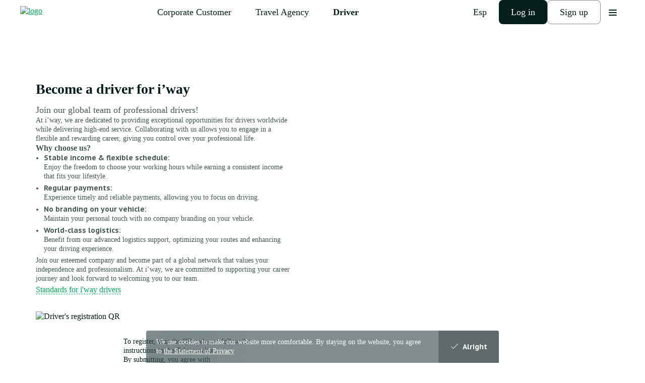

--- FILE ---
content_type: text/html; charset=UTF-8
request_url: https://iway.io/chauffeur
body_size: 11613
content:

<!DOCTYPE html>
<html lang="en">
<head>
    <meta property="og:image"
          content="https://iway.io/images/flex/logo.svg"
    />
    <meta http-equiv="Content-Type" content="text/html; charset=UTF-8" />
    <meta name="viewport" content="width=device-width, initial-scale=1, shrink-to-fit=no">

    <meta name="google-site-verification" content="OxlHgeUrh9RDJ3FL5_13vqieN3b50BfHkTxkko9wBBU" />
    <meta name="facebook-domain-verification" content="s1bcbittixt53ripjrsedvogih7n2e" />

            <meta name="robots" content="noindex, nofollow">
    
    <title>
        Registration    </title>
    <meta name="keywords" content='Transfer, car service, limo service, online transfer booking, order a transfer, order a taxi, taxi to the airport, airport transfers, shuttle airport'/>
            <meta name="description" content="Transfers in 120 countries are available online. Any types of vehicles. Meet & Greet at the airport. 1 hour of free waiting time after landing. Book a transfer online and enjoy your trip"/>
    
    <link rel="icon" href="/favicon.ico" type="image/x-icon" />
    <link rel="apple-touch-icon" href="/apple-touch-icon.png" />

            <meta name="google-play-app" content="app-id=ru.iway.iwayapp">
        <meta name="apple-itunes-app" content="app-id=1361472611">
    
            <meta name="google-play-app" content="app-id=ru.iway.iwayapp">
        <meta name="apple-itunes-app" content="app-id=1361472611">
    
    <link rel="preload" href="/fonts/inter/Inter-Regular.woff2" as="font" type="font/woff2" crossorigin>
    <link rel="preload" href="/fonts/inter/Inter-Bold.woff2" as="font" type="font/woff2" crossorigin>

            <link rel="stylesheet" href="/css/smart-app-banner.css?v=1758515497" type="text/css" media="screen">
        <link rel='stylesheet' type='text/css' href='/css/flex/style.css?v=1758515497'/>
        <link rel='stylesheet' type='text/css' href='/css/flex/reg-forms-style.css?v=1758515497'/>
        <link rel='stylesheet' type='text/css' href='/css/_scss/build/base.css?v=1758515497'/>
    
    
    <link rel='stylesheet' type='text/css' href='/css/_scss/build/reg-driver.css?v=1758515497' media="print" onload="if(media!='all')media='all'"/>

                                          
    <script type="text/javascript">
        var _SITE = {

           REVISION: 'v=1758515497',
           ENV: 'live',
           NG_API_URL: 'https://ng-api.iwayex.com',
           isKzDomain: !!'',
           currencyList: ["USD","EUR","RUB","CNY","GBP","KZT","CZK","TRY","ZAR","INR","BYN","AED","AUD"],
           userCurrency: "",
           PREFIX : '/',
           POSTFIX : '',
           PARAMS : {"currency":"EUR"},
           LANG : 'en',

           AID : '',
           UID : '0',
           RealUserID: parseInt('68862', 10),

           RolePartner : '',
           IsSubagent : false,

           BasePath : '/',
           PageURL : '/chauffeur',
           NextStepURL : '',
           PrevStepUrl : '',
           PageLink : '',

           Currency : 'currency',
           CurrencyCode : 'EUR',

           ChangesActivity : '0'
        };
    </script>

            <script type="text/javascript" src="/js/jquery-1.8.3.min.js?v=1758515497"></script>
        <script type="text/javascript" src="/js/jquery-ui-1.9.min.js?v=1758515497"></script>
        <script type="text/javascript" src="/js/flexlib/functions.js?v=1758515497"></script>

        <script type="text/javascript" src="/js/build/neo/base.js?v=1758515497"></script>

                            
        
    
    
        <!-- Meta Pixel Code -->
    <script>
      !function(f,b,e,v,n,t,s)
      {if(f.fbq)return;n=f.fbq=function(){n.callMethod?
      n.callMethod.apply(n,arguments):n.queue.push(arguments)};
      if(!f._fbq)f._fbq=n;n.push=n;n.loaded=!0;n.version='2.0';
      n.queue=[];t=b.createElement(e);t.async=!0;
      t.src=v;s=b.getElementsByTagName(e)[0];
      s.parentNode.insertBefore(t,s)}(window, document,'script',
      'https://connect.facebook.net/en_US/fbevents.js');
      fbq('init', '1473863233576405');
      fbq('track', 'PageView');
    </script>
    <noscript><img height="1" width="1" style="display:none" src="https://www.facebook.com/tr?id=1473863233576405&ev=PageView&noscript=1"/></noscript>
    <!-- End Meta Pixel Code -->
</head>
<body>

    
        
        
    

    <div id="wrap-container">
                                    


<header class="header">
  <div class="header__container">
    <div class="header__main">
      <a
        href="/ "
        class="header__logo "
      >
                  <img
            src="/images/new-template/logo-iway_gray.svg"
            alt="logo"
          />
              </a>

      <nav class="header__nav header__nav_unauthorised">
        <ul class="header__nav-links">
                      <li class="header__nav-link "
                            >
                <a class="common-button common-button_texted" href="/corporate-client">
                  Corporate Customer                </a>
              </li>
                      <li class="header__nav-link "
                            >
                <a class="common-button common-button_texted" href="/newagent">
                  Travel Agency                </a>
              </li>
                      <li class="header__nav-link selected"
              aria-current="page"              >
                <a class="common-button common-button_texted" href="/chauffeur">
                  Driver                </a>
              </li>
                  </ul>
      </nav>

      <div class="header__right">
                  <a href="https://iway.io/es/chauffeur"
             class="common-button common-button_texted header__lang lang-link"
          >
            <img src="/images/icons/world-icon-gray.svg" alt="">
            Esp          </a>
        
        <div class="header__auth">
          
<button class="common-button common-button_main login-button">
  <span>Log in</span>
</button>

  <button class="common-button common-button_outlined register-button">
    <span>Sign up</span>
  </button>
        </div>

        <button class="header__burger dropdown-nav-btn">
          <span></span><span></span><span></span>
          <span class="visually-hidden">Menu</span>
        </button>
      </div>
    </div>
    <div class="header-menu" inert>
      <div class="header-menu__left">
        <ul class="header-menu__info-links">
                    <li>
            <a class="tab header-menu__info-link" href="/points">Cities</a>
          </li>
                    <li>
            <a class="tab header-menu__info-link" href="/faq">FAQ</a>
          </li>
                    <li>
            <a class="tab header-menu__info-link" href="/faq/about">About us</a>
          </li>
                    <li>
            <a class="tab header-menu__info-link" href="/faq/contacts">Contacts and legal information</a>
          </li>
                  </ul>

                <div class="header-menu__download-app-qr">
          
<div class="download-app-qr">
    <p class="download-app-qr__text">
        <strong>App for Customers</strong><br />
        Scan the QR to download    </p>
    <img
        class="download-app-qr__qr"
        src="/images/qr-app.svg" loading="lazy"
        alt="QR code for downloading the iway's mobile app"
    >
</div>
        </div>

        <div class="header-menu__download-app-button">
          
<a
    class="download-app-button common-button common-button_accent"
    href="https://iway.app/"
    target="_blank"
    rel="noopener noreferrer"
    onclick="ym(9853981,'reachGoal','mobile-app')"
>
    Mobile App</a>
        </div>
              </div>

      <div class="header-menu__auth">
        
<button class="common-button common-button_main login-button">
  <span>Log in</span>
</button>

  <button class="common-button common-button_outlined register-button">
    <span>Sign up</span>
  </button>
      </div>

      <div class="header-menu__right">
        <ul class="bubbles">
                    <li>
            <a class="header-menu__role-link bubble bubble_white" href="/corporate-client">
            <span class="header-menu__role-link-title bubble__title">Corporate Customer</span>
            <span class="header-menu__role-link-text bubble__text">Business travel transfers for employees. Post-payment available</span>
            </a>
          </li>
                    <li>
            <a class="header-menu__role-link bubble bubble_white" href="/newagent">
            <span class="header-menu__role-link-title bubble__title">Travel Agency</span>
            <span class="header-menu__role-link-text bubble__text">Access exclusive rates and enhance your service offering with our tailored travel solutions</span>
            </a>
          </li>
                    <li>
            <a class="header-menu__role-link bubble bubble_white" href="/chauffeur">
            <span class="header-menu__role-link-title bubble__title">Driver</span>
            <span class="header-menu__role-link-text bubble__text">Flexible schedule, freedom to choose your rides, and fast payouts</span>
            </a>
          </li>
                    <li>
            <a class="header-menu__role-link bubble bubble_white" href="/transport-company">
            <span class="header-menu__role-link-title bubble__title">Transportation Provider</span>
            <span class="header-menu__role-link-text bubble__text">Grow your business with our partnership opportunities</span>
            </a>
          </li>
                  </ul>
      </div>
    </div>
  </div>
</header>
                            <div id="body-container" >

<div class="container">
    <section class="reg-content">
        <div class="reg-driver">
            <h1 class="reg-driver__title">
                Become a driver for i’way            </h1>
            <div class="reg-driver-info">
                <h2 class="reg-driver-info__title">
                    Join our global team of professional drivers!                </h2>
                <p>
                    At i’way, we are dedicated to providing exceptional opportunities for drivers worldwide while delivering high-end service. Collaborating with us allows you to engage in a flexible and rewarding career, giving you control over your professional life.                </p>
                <h3 class="reg-driver-info__advantages-title">
                    Why choose us?                </h3>
                <ul>
                    <li>
                        <strong>Stable income & flexible schedule:</strong><br>
                        Enjoy the freedom to choose your working hours while earning a consistent income that fits your lifestyle.                    </li>
                    <li>
                        <strong>Regular payments:</strong><br>
                        Experience timely and reliable payments, allowing you to focus on driving.                    </li>
                    <li>
                        <strong>No branding on your vehicle:</strong><br>
                        Maintain your personal touch with no company branding on your vehicle.                    </li>
                    <li>
                        <strong>World-class logistics:</strong><br>
                        Benefit from our advanced logistics support, optimizing your routes and enhancing your driving experience.                    </li>
                </ul>
                <p>
                    Join our esteemed company and become part of a global network that values your independence and professionalism. At i’way, we are committed to supporting your career journey and look forward to welcoming you to our team.                </p>
                <button class="btn-link standards-btn">
                    <span>Standards for i'way drivers</span>
                </button>
            </div>
            <div class="reg-driver-cta">
                                    <img
                        class="reg-driver-cta__qr"
                        src="/images/reg-driver/iway-driver-qr.svg"
                        alt="Driver's registration QR"
                    />
                    <div class="reg-driver-cta__info-wrapper">
                        <p class="reg-driver-cta__qr-info">
                            To register, scan the QR code and follow the instructions in the Telegram bot.                        </p>
                        <p class="reg-driver-cta__button-info">
                            To register, click «Submit» and follow the instructions in the Telegram bot.                        </p>
                        <div class="reg-driver-cta__button-wrapper">
                            <a class="reg-driver-cta__reg-button"
                               href="https://t.me/NewDriverRegistrationBot"
                               target="_blank"
                               rel="noopener noreferrer">
                                Submit                            </a>
                            <p class="ppd-warning">
                                By submitting, you agree with <br>
                                <a class="ppd-link" href="#">
                                    our Privacy Statement                                </a>
                            </p>
                        </div>
                    </div>
                                <div class="reg-driver-bg-image reg-driver-bg-image_mobile"></div>
            </div>
        </div>
    </section>

    <div class="reg-driver-bg-image reg-driver-bg-image_desktop"></div>

    <div class="modal-overlay" id="standards">
        <div class="modal modal_accent standards-modal">
            <div class="modal__header">
                <p class="modal__title">Standards for drivers</p>
                <button class="modal__closer">
                    <span class="visually-hidden">Close</span>
                    <svg width="36" height="36" viewBox="0 0 36 36" fill="none" xmlns="http://www.w3.org/2000/svg">
                        <path d="M18.0007 34.6666C27.2054 34.6666 34.6673 27.2047 34.6673 17.9999C34.6673 8.79517 27.2054 1.33325 18.0007 1.33325C8.79591 1.33325 1.33398 8.79517 1.33398 17.9999C1.33398 27.2047 8.79591 34.6666 18.0007 34.6666Z" stroke="#00AD5A" stroke-width="2" stroke-linecap="round" stroke-linejoin="round"/>
                        <path d="M23 13L13 23" stroke="#00AD5A" stroke-width="2" stroke-linecap="round" stroke-linejoin="round"/>
                        <path d="M13 13L23 23" stroke="#00AD5A" stroke-width="2" stroke-linecap="round" stroke-linejoin="round"/>
                    </svg>
                </button>
            </div>

            <div class="modal__content">
                
<link rel="stylesheet" href="/css/_scss/build/driver-standards.css?v=1758515497">

  <p class="driver-standards__text">At i’way, we uphold the highest standards of service for our drivers to ensure a premium experience for our passengers.</p>


<p class="driver-standards__subtitle">Professional appearance</p>
<ul class="list">
  <li>Drivers are expected to maintain a strict and polished appearance. This includes wearing a well-fitted suit that is clean and pressed, presenting a professional image at all times.</li></ul>

  <p class="driver-standards__subtitle">Clean vehicle</p>
  <ul class="list">
   <li>The vehicle must be impeccably clean both inside and out.</li><li>There should be no signs that the car is used for taxi services, ensuring a discreet and upscale environment for passengers.</li>  </ul>

<p class="driver-standards__subtitle">Safety protocols</p>
<ul class="list">
  <li>Drivers must prioritize passenger safety by ensuring that all passengers are properly buckled in before the journey begins.</li><li>Child seats must be in good working condition and correctly installed.</li></ul>

<p class="driver-standards__subtitle">Passenger comfort</p>
<ul class="list">
  <li>The interior of the vehicle should be free from any unpleasant odors, such as smoke.</li><li>Drivers should refrain from initiating conversations and should avoid discussing sensitive topics such as trip costs, politics, or religion.</li><li>Music should only be played upon passenger request.</li><li>Drivers must not use mobile phones while driving to maintain full attention on the road and the passengers.</li></ul>

            </div>
        </div>
    </div>
</div>

<script type="text/javascript" src="/js/build/neo/reg-driver.js?v=1758515497" defer></script>
</div>
<!-- end body-container -->

  
<footer class="footer" id="footer">
  <div class="footer__container">
          <div class="footer__promo">
        <p class="footer__promo-title">
          Global transfer booking service        </p>
        <div class="footer__statistics">
          <div class="footer__statistics-item">
            <img class="footer__statistics-icon" src="/images/footer/icons/world-icon.svg" alt="">
            <p class="footer__statistics-text">
              <span>120+</span>countries            </p>
          </div>
          <div class="footer__statistics-item">
            <img class="footer__statistics-icon" src="/images/footer/icons/buildings-icon.svg" alt="">
            <p class="footer__statistics-text">
              <span>2000</span>agents            </p>
          </div>
          <div class="footer__statistics-item">
            <img class="footer__statistics-icon" src="/images/footer/icons/user-icon.svg" alt="">
            <p class="footer__statistics-text">
              <span>10&nbsp;&#8203;000&nbsp;&#8203;000</span>passengers worldwide            </p>
          </div>
          <div class="footer__statistics-item">
            <img class="footer__statistics-icon" src="/images/footer/icons/star-icon.svg" alt="">
            <p class="footer__statistics-text">
              <span>4,9</span>average rating of rides by passengers</p>
          </div>
        </div>
      </div>
    
          <div class="footer__apps-desktop">
        <div class="footer__apps-phone-img-wrapper">
                      <img src="/images/footer/phone-left-en.webp" alt=""/>
            <img src="/images/footer/phone-right-en.webp" alt=""/>
                  </div>

        <div class="footer__apps-cta-content">
          <div class="footer__apps-text-link-wrapper">
            <p class="footer__apps-download-instruction">
              Scan the QR to download<br />the app            </p>
            <div class="footer__apps-store-icons-wrapper">
              <a
                class="footer__apps-store-icon"
                href="https://apps.apple.com/app/iway-assist/id1361472611"
                target="_blank"
                rel="noopener noreferrer"
              >
                <img
                  src="/images/footer/mobile-apps/app-store.svg"
                  alt="Download on the App Store"
                />
              </a>
              <a
                class="footer__apps-store-icon"
                href="https://play.google.com/store/apps/details?id=ru.iway.iwayapp&hl=en"
                target="_blank"
                rel="noopener noreferrer"
              >
                <img
                  src="/images/footer/mobile-apps/google-play.svg"
                  alt="Download on Google Play"
                />
              </a>
              <a
                class="footer__apps-store-icon"
                href="https://appgallery.huawei.com/app/C104963151"
                target="_blank"
                rel="noopener noreferrer"
              >
                <img
                  src="/images/footer/mobile-apps/huawei.svg"
                  alt="Download on Huawei AppGallery"
                />
              </a>
                          </div>
          </div>
          <img class="footer__apps-qr" src="/images/qr-app.svg" alt="">
        </div>
      </div>

      <div class="footer__apps">
        
<a
    class="download-app-button common-button common-button_accent"
    href="https://iway.app/"
    target="_blank"
    rel="noopener noreferrer"
    onclick="ym(9853981,'reachGoal','mobile-app')"
>
    Mobile App</a>

        <div class="footer__apps-phone-img-wrapper">
                      <img src="/images/footer/phone-left-en.webp" alt=""/>
            <img src="/images/footer/phone-right-en.webp" alt=""/>
                  </div>
      </div>
    
    
    <nav class="footer__navigation">
      <div class="footer__navigation-column">
        <h3 class="footer__navigation-column-title">
          For partners        </h3>
        <ul class="footer__navigation-column-list">
          <li>
            <a class="footer__navigation-link" href="/newagent">
              Travel Agency            </a>
          </li>
          <li>
            <a class="footer__navigation-link" href="/corporate-client">
              Corporate Customer            </a>
          </li>
          <li>
            <a class="footer__navigation-link" href="/transport-company">
              Transportation Provider            </a>
          </li>
          <li>
            <a
              class="footer__navigation-link"
              href="/chauffeur"
            >
              Driver            </a>
          </li>
        </ul>
      </div>

      <div class="footer__navigation-column">
        <h3 class="footer__navigation-column-title">
          i’way        </h3>
        <ul class="footer__navigation-column-list">
                                <li>
              <a class="footer__navigation-link" href="/points">
                Cities              </a>
            </li>
                    <li>
            <a class="footer__navigation-link" href="/faq">
              FAQ            </a>
          </li>
          <li>
            <a class="footer__navigation-link" href="/faq/about">
              About us            </a>
          </li>
                    <li>
            <a class="footer__navigation-link" href="/faq/contacts">
              Contacts and legal information            </a>
          </li>
        </ul>
      </div>

              <div class="footer__left">

          
          <div class="footer__navigation-column">
            <h3 class="footer__navigation-column-title">
              We are on social networks            </h3>
            <div class="footer__social">
                            <a class="footer__social-icon" href="https://www.facebook.com/iway.io" title="facebook" target="_blank" rel="noopener noreferrer">
                  <img src="/images/footer/social/facebook.svg" alt="Facebook"/>
                </a>
              <a class="footer__social-icon" href="https://www.instagram.com/iwaytransfers/" title="instagram" target="_blank" rel="noopener noreferrer">
                <img src="/images/footer/social/instagram.svg" alt="Instagram"/>
              </a>
              <a class="footer__social-icon" href="https://www.linkedin.com/company/2272841/" title="linkedin" target="_blank" rel="noopener noreferrer">
                <img src="/images/footer/social/linkedin.svg" alt="LinkedIn"/>
              </a>
                          </div>
                          <a
                class="footer__navigation-link"
                href="https://blog.iway.io">
                Travel blog              </a>
                      </div>
        </div>
          </nav>

    
    <div class="footer__bottom">
              <p class="footer__copyright">
          &copy; 2009–2026. i‘way — All rights reserved        </p>
      
      <a class="ppd-link footer__navigation-link footer__navigation-link_underlined" href="#">
        Statement of privacy      </a>

              <div class="footer__payment">
          <img
            class="footer__payment-logo"
            src="/images/footer/payment/master-card.svg?v=1758515497"
            alt="Mastercard"
          />
          <img
            class="footer__payment-logo"
            src="/images/footer/payment/visa.svg?v=1758515497"
            alt="Visa"
          />
                    <img
            class="footer__payment-logo"
            src="/images/footer/payment/union-pay.svg?v=1758515497"
            alt="UnionPay"
          />
        </div>
          </div>
  </div>
</footer>
  

</div>
<!-- end wrap-container -->


<script src="/js/build/neo/offerAndPDD.js?v=1758515497" defer></script>


  
  <link rel='stylesheet' type='text/css' href='/css/_scss/build/identification-widget.css?v=1758515497'
        media="print" onload="if(media!='all')media='all'" />

  <div class="overlay" id="identification-modal-wrap">
      <div class="iw-modal identification-modal" id="identification-modal">
          <div class="iw-modal__header">
              <button class="iw-modal__icon-button iw-modal__back">
                  <span class="visually-hidden">Back</span>
                  <svg width="20" height="20" viewBox="0 0 20 20" fill="none" xmlns="http://www.w3.org/2000/svg">
                      <path fill-rule="evenodd" clip-rule="evenodd" d="M6.07757 10.5893C5.75214 10.2639 5.75214 9.73618 6.07757 9.41077L10.7916 4.69672C11.1171 4.37128 11.6447 4.37128 11.9701 4.69672C12.2956 5.02215 12.2956 5.54979 11.9701 5.87523L7.8453 10L11.9701 14.1248C12.2956 14.4503 12.2956 14.9779 11.9701 15.3034C11.6447 15.6288 11.1171 15.6288 10.7916 15.3034L6.07757 10.5893Z" fill="#828F8D"/>
                  </svg>
              </button>

              <div class="identification-modal__tabs">
                                        <button
                              type="button"
                              class="tab identification-modal__header-tab"
                              data-target-block="select-role"
                      >
                        Sign up                      </button>
                                    <button
                          class="tab identification-modal__header-tab"
                          type="button"
                          data-target-block="log-in"
                  >
                      Log in                  </button>
              </div>

              <button class="iw-modal__icon-button iw-modal__closer">
                  <span class="visually-hidden">Close</span>
                  <svg xmlns="http://www.w3.org/2000/svg" width="20" height="20" viewBox="0 0 20 20" fill="none">
                    <path d="M5.58909 4.41083C5.26366 4.08539 4.73602 4.08539 4.41058 4.41083C4.08514 4.73626 4.08514 5.2639 4.41058 5.58934L8.82133 10.0001L4.41058 14.4108C4.08514 14.7363 4.08514 15.2639 4.41058 15.5893C4.73602 15.9148 5.26366 15.9148 5.58909 15.5893L9.99984 11.1786L14.4106 15.5893C14.736 15.9148 15.2637 15.9148 15.5891 15.5893C15.9145 15.2639 15.9145 14.7363 15.5891 14.4108L11.1783 10.0001L15.5891 5.58934C15.9145 5.2639 15.9145 4.73626 15.5891 4.41083C15.2637 4.08539 14.736 4.08539 14.4106 4.41083L9.99984 8.82157L5.58909 4.41083Z" fill="#828F8D"/>
                  </svg>
              </button>
          </div>

          <div class="iw-modal__body">
              <div class="iw-modal__content-wrapper">
              <div class="iw-modal__content identification-modal__content" id="log-in">
                  <form id="signin-form" name="signin" class="identification-modal__form" novalidate>
                      <div class="form-input-wrap">
                          <label class="form-input identification-modal__form-input">
                              <input class="form-input__field form-input__field_init" autocomplete="username"
                                     name="login" type="text" required placeholder=" " inputmode="email" />
                              <span class="form-input__label">
                                  Email or login                              </span>
                              <button class="form-input__clear" type="button" tabindex="-1">
                                  <span class="visually-hidden">
                                      trans.common.clear                                  </span>
                                  <svg xmlns="http://www.w3.org/2000/svg" width="16" height="16" viewBox="0 0 16 16" fill="none">
                                    <path d="M4.47108 3.52851C4.21073 3.26816 3.78862 3.26816 3.52827 3.52851C3.26792 3.78886 3.26792 4.21097 3.52827 4.47132L7.05687 7.99992L3.52827 11.5285C3.26792 11.7889 3.26792 12.211 3.52827 12.4713C3.78862 12.7317 4.21073 12.7317 4.47108 12.4713L7.99968 8.94273L11.5283 12.4713C11.7886 12.7317 12.2107 12.7317 12.4711 12.4713C12.7314 12.211 12.7314 11.7889 12.4711 11.5285L8.94249 7.99992L12.4711 4.47132C12.7314 4.21097 12.7314 3.78886 12.4711 3.52851C12.2107 3.26816 11.7886 3.26816 11.5283 3.52851L7.99968 7.05711L4.47108 3.52851Z" fill="#828F8D"/>
                                  </svg>
                              </button>
                          </label>
                          <span class="form-input-error"></span>
                      </div>

                      <div class="form-input-wrap">
                          <label class="form-input identification-modal__form-input">
                              <input class="form-input__field form-input__field_init" autocomplete="current-password"
                                     name="password" type="password" required placeholder=" " />
                              <span class="form-input__label">
                                  Password                              </span>

                              <button class="form-input__show-password" type="button" role="switch" aria-checked="false">
                                  <span class="visually-hidden">
                                      Show password                                  </span>
                                  <svg width="20" height="20" viewBox="0 0 24 24" fill="#445755" xmlns="http://www.w3.org/2000/svg">
                                      <path d="M12 4C14.7867 4 17.2628 5.25676 19.0257 6.81276C19.9108 7.59401 20.6403 8.47094 21.1544 9.34416C21.6593 10.2015 22 11.1299 22 12C22 12.8701 21.6593 13.7985 21.1544 14.6558C20.6403 15.5291 19.9108 16.406 19.0257 17.1872C17.2628 18.7432 14.7867 20 12 20C9.21333 20 6.73725 18.7432 4.97431 17.1872C4.08915 16.406 3.35973 15.5291 2.84556 14.6558C2.34075 13.7985 2 12.8701 2 12C2 11.1299 2.34075 10.2015 2.84556 9.34416C3.35973 8.47094 4.08915 7.59401 4.97431 6.81276C6.73725 5.25676 9.21333 4 12 4ZM12 6C9.81611 6 7.79219 6.99324 6.29777 8.31224C5.55424 8.96849 4.96565 9.68531 4.56897 10.359C4.16293 11.0485 4 11.6201 4 12C4 12.3799 4.16293 12.9515 4.56897 13.641C4.96565 14.3147 5.55424 15.0315 6.29777 15.6878C7.79219 17.0068 9.81611 18 12 18C14.1839 18 16.2078 17.0068 17.7022 15.6878C18.4458 15.0315 19.0344 14.3147 19.431 13.641C19.8371 12.9515 20 12.3799 20 12C20 11.6201 19.8371 11.0485 19.431 10.359C19.0344 9.68531 18.4458 8.96849 17.7022 8.31224C16.2078 6.99324 14.1839 6 12 6ZM12 9C12.088 9 12.1751 9.00379 12.2611 9.01121C12.0949 9.30283 12 9.64033 12 10C12 11.1046 12.8954 12 14 12C14.3597 12 14.6972 11.9051 14.9888 11.7389C14.9962 11.8249 15 11.912 15 12C15 13.6569 13.6569 15 12 15C10.3431 15 9 13.6569 9 12C9 10.3431 10.3431 9 12 9Z"/>
                                  </svg>
                              </button>

                              <button class="form-input__clear" type="button" tabindex="-1">
                                  <span class="visually-hidden">
                                      trans.common.clear                                  </span>
                                  <svg xmlns="http://www.w3.org/2000/svg" width="16" height="16" viewBox="0 0 16 16" fill="none">
                                    <path d="M4.47108 3.52851C4.21073 3.26816 3.78862 3.26816 3.52827 3.52851C3.26792 3.78886 3.26792 4.21097 3.52827 4.47132L7.05687 7.99992L3.52827 11.5285C3.26792 11.7889 3.26792 12.211 3.52827 12.4713C3.78862 12.7317 4.21073 12.7317 4.47108 12.4713L7.99968 8.94273L11.5283 12.4713C11.7886 12.7317 12.2107 12.7317 12.4711 12.4713C12.7314 12.211 12.7314 11.7889 12.4711 11.5285L8.94249 7.99992L12.4711 4.47132C12.7314 4.21097 12.7314 3.78886 12.4711 3.52851C12.2107 3.26816 11.7886 3.26816 11.5283 3.52851L7.99968 7.05711L4.47108 3.52851Z" fill="#828F8D"/>
                                  </svg>
                              </button>
                          </label>
                          <span class="form-input-error"></span>
                      </div>

                      <p class="form-error"></p>

                      <button class="common-button common-button_main" type="submit">
                          Log in
                          <span class="spinner spinner_light"></span>
                      </button>

                      <a target="_blank" href="forgottenpassword" class="common-button common-button_filled">
                          Reset password                      </a>
                  </form>
              </div>

                                <div class="iw-modal__content identification-modal__content identification-modal__content_back" id="select-role">
                      <p class="iw-modal__title identification-modal__title">How do you plan to benefit from our service?</p>
                      <p class="identification-modal__text">Let us know, and we’ll customize the perfect options for you.</p>

                      <div class="bubbles identification-modal__bubbles">
                          <button class="bubble identification-modal__bubble" data-target-block="select-partnership">
                              <span class="bubble__title">
                                  Partner with i'way                              </span>
                              <span class="bubble__text">
                                  Suitable for travel agencies, corporate customers, drivers, and transportation companies                              </span>
                          </button>
                          <button class="bubble identification-modal__bubble" data-target-block="register">
                              <span class="bubble__title">
                                  FIT Traveler                              </span>
                              <span class="bubble__text">
                                  Suitable for those who plan their trip independently. Convenient transfer without delays                              </span>
                          </button>
                      </div>
                  </div>

                  <div class="iw-modal__content identification-modal__content" id="select-partnership">
                      <p class="iw-modal__title identification-modal__title">
                          What is the nature of your business?                      </p>

                      <div class="bubbles identification-modal__bubbles">
                          <a class="bubble identification-modal__bubble" href="/corporate-client">
                              <span class="bubble__title">
                                  Corporate Customer                              </span>
                              <span class="bubble__text">
                                  Business travel transfers for employees. Post-payment available                              </span>
                          </a>
                          <a class="bubble identification-modal__bubble" href="/newagent">
                              <span class="bubble__title">
                                  Travel Agency                              </span>
                              <span class="bubble__text">
                                  Access exclusive rates and enhance your service offering with our tailored travel solutions                              </span>
                          </a>
                          <a class="bubble identification-modal__bubble" href="/chauffeur">
                              <span class="bubble__title">
                                  Driver                              </span>
                              <span class="bubble__text">
                                  Flexible schedule, freedom to choose your rides, and fast payouts                              </span>
                          </a>
                          <a class="bubble identification-modal__bubble" href="/transport-company">
                              <span class="bubble__title">
                                  Transportation Provider                              </span>
                              <span class="bubble__text">
                                  Grow your business with our partnership opportunities                              </span>
                          </a>
                      </div>
                  </div>

                  <div class="iw-modal__content identification-modal__content" id="register">
                      <form id="registration-form" name="registration" autocomplete="off" class="identification-modal__form" novalidate>
                          <div class="form-input-wrap">
                              <label class="form-input identification-modal__form-input">
                                  <input class="form-input__field form-input__field_init" autocomplete="off"
                                         name="email" type="email" required placeholder=" " inputmode="email" />
                                  <span class="form-input__label">
                                      E-mail                                  </span>

                                  <button class="form-input__clear" type="button" tabindex="-1">
                                      <span class="visually-hidden">
                                          trans.common.clear                                      </span>
                                      <svg xmlns="http://www.w3.org/2000/svg" width="16" height="16" viewBox="0 0 16 16" fill="none">
                                        <path d="M4.47108 3.52851C4.21073 3.26816 3.78862 3.26816 3.52827 3.52851C3.26792 3.78886 3.26792 4.21097 3.52827 4.47132L7.05687 7.99992L3.52827 11.5285C3.26792 11.7889 3.26792 12.211 3.52827 12.4713C3.78862 12.7317 4.21073 12.7317 4.47108 12.4713L7.99968 8.94273L11.5283 12.4713C11.7886 12.7317 12.2107 12.7317 12.4711 12.4713C12.7314 12.211 12.7314 11.7889 12.4711 11.5285L8.94249 7.99992L12.4711 4.47132C12.7314 4.21097 12.7314 3.78886 12.4711 3.52851C12.2107 3.26816 11.7886 3.26816 11.5283 3.52851L7.99968 7.05711L4.47108 3.52851Z" fill="#828F8D"/>
                                      </svg>
                                  </button>
                              </label>
                              <span class="form-input-error"></span>
                          </div>

                          <div class="form-input-wrap">
                              <label class="form-input identification-modal__form-input">
                                  <input class="form-input__field form-input__field_init" autocomplete="off"
                                         name="name" type="text" required placeholder=" " />
                                  <span class="form-input__label">
                                      Name                                  </span>
                                  <button class="form-input__clear" type="button" tabindex="-1">
                                      <span class="visually-hidden">
                                          trans.common.clear                                      </span>
                                      <svg xmlns="http://www.w3.org/2000/svg" width="16" height="16" viewBox="0 0 16 16" fill="none">
                                        <path d="M4.47108 3.52851C4.21073 3.26816 3.78862 3.26816 3.52827 3.52851C3.26792 3.78886 3.26792 4.21097 3.52827 4.47132L7.05687 7.99992L3.52827 11.5285C3.26792 11.7889 3.26792 12.211 3.52827 12.4713C3.78862 12.7317 4.21073 12.7317 4.47108 12.4713L7.99968 8.94273L11.5283 12.4713C11.7886 12.7317 12.2107 12.7317 12.4711 12.4713C12.7314 12.211 12.7314 11.7889 12.4711 11.5285L8.94249 7.99992L12.4711 4.47132C12.7314 4.21097 12.7314 3.78886 12.4711 3.52851C12.2107 3.26816 11.7886 3.26816 11.5283 3.52851L7.99968 7.05711L4.47108 3.52851Z" fill="#828F8D"/>
                                      </svg>
                                  </button>
                              </label>
                              <span class="form-input-error"></span>
                          </div>

                          <div class="form-input-wrap">
                              <label class="form-input identification-modal__form-input">
                                  <input class="form-input__field form-input__field_init" autocomplete="off"
                                         name="phone" type="tel" required placeholder=" " inputmode="tel" />
                                  <span class="form-input__label">
                                      Phone number                                  </span>
                                  <button class="form-input__clear" type="button" tabindex="-1">
                                      <span class="visually-hidden">
                                          trans.common.clear                                      </span>
                                      <svg xmlns="http://www.w3.org/2000/svg" width="16" height="16" viewBox="0 0 16 16" fill="none">
                                        <path d="M4.47108 3.52851C4.21073 3.26816 3.78862 3.26816 3.52827 3.52851C3.26792 3.78886 3.26792 4.21097 3.52827 4.47132L7.05687 7.99992L3.52827 11.5285C3.26792 11.7889 3.26792 12.211 3.52827 12.4713C3.78862 12.7317 4.21073 12.7317 4.47108 12.4713L7.99968 8.94273L11.5283 12.4713C11.7886 12.7317 12.2107 12.7317 12.4711 12.4713C12.7314 12.211 12.7314 11.7889 12.4711 11.5285L8.94249 7.99992L12.4711 4.47132C12.7314 4.21097 12.7314 3.78886 12.4711 3.52851C12.2107 3.26816 11.7886 3.26816 11.5283 3.52851L7.99968 7.05711L4.47108 3.52851Z" fill="#828F8D"/>
                                      </svg>
                                  </button>
                              </label>
                              <span class="form-input-error"></span>
                          </div>

                          <div class="form-input-wrap">
                              <label class="form-input identification-modal__form-input">
                                  <input class="form-input__field form-input__field_init" autocomplete="off"
                                         name="password" type="password" required placeholder=" " />
                                  <span class="form-input__label">
                                      Password                                  </span>

                                  <button class="form-input__show-password" type="button" role="switch" aria-checked="false">
                                      <span class="visually-hidden">
                                          Show password                                      </span>
                                      <svg width="20" height="20" viewBox="0 0 24 24" fill="#445755" xmlns="http://www.w3.org/2000/svg">
                                          <path d="M12 4C14.7867 4 17.2628 5.25676 19.0257 6.81276C19.9108 7.59401 20.6403 8.47094 21.1544 9.34416C21.6593 10.2015 22 11.1299 22 12C22 12.8701 21.6593 13.7985 21.1544 14.6558C20.6403 15.5291 19.9108 16.406 19.0257 17.1872C17.2628 18.7432 14.7867 20 12 20C9.21333 20 6.73725 18.7432 4.97431 17.1872C4.08915 16.406 3.35973 15.5291 2.84556 14.6558C2.34075 13.7985 2 12.8701 2 12C2 11.1299 2.34075 10.2015 2.84556 9.34416C3.35973 8.47094 4.08915 7.59401 4.97431 6.81276C6.73725 5.25676 9.21333 4 12 4ZM12 6C9.81611 6 7.79219 6.99324 6.29777 8.31224C5.55424 8.96849 4.96565 9.68531 4.56897 10.359C4.16293 11.0485 4 11.6201 4 12C4 12.3799 4.16293 12.9515 4.56897 13.641C4.96565 14.3147 5.55424 15.0315 6.29777 15.6878C7.79219 17.0068 9.81611 18 12 18C14.1839 18 16.2078 17.0068 17.7022 15.6878C18.4458 15.0315 19.0344 14.3147 19.431 13.641C19.8371 12.9515 20 12.3799 20 12C20 11.6201 19.8371 11.0485 19.431 10.359C19.0344 9.68531 18.4458 8.96849 17.7022 8.31224C16.2078 6.99324 14.1839 6 12 6ZM12 9C12.088 9 12.1751 9.00379 12.2611 9.01121C12.0949 9.30283 12 9.64033 12 10C12 11.1046 12.8954 12 14 12C14.3597 12 14.6972 11.9051 14.9888 11.7389C14.9962 11.8249 15 11.912 15 12C15 13.6569 13.6569 15 12 15C10.3431 15 9 13.6569 9 12C9 10.3431 10.3431 9 12 9Z"/>
                                      </svg>
                                  </button>

                                  <button class="form-input__clear" type="button" tabindex="-1">
                                      <span class="visually-hidden">
                                          trans.common.clear                                      </span>
                                      <svg xmlns="http://www.w3.org/2000/svg" width="16" height="16" viewBox="0 0 16 16" fill="none">
                                        <path d="M4.47108 3.52851C4.21073 3.26816 3.78862 3.26816 3.52827 3.52851C3.26792 3.78886 3.26792 4.21097 3.52827 4.47132L7.05687 7.99992L3.52827 11.5285C3.26792 11.7889 3.26792 12.211 3.52827 12.4713C3.78862 12.7317 4.21073 12.7317 4.47108 12.4713L7.99968 8.94273L11.5283 12.4713C11.7886 12.7317 12.2107 12.7317 12.4711 12.4713C12.7314 12.211 12.7314 11.7889 12.4711 11.5285L8.94249 7.99992L12.4711 4.47132C12.7314 4.21097 12.7314 3.78886 12.4711 3.52851C12.2107 3.26816 11.7886 3.26816 11.5283 3.52851L7.99968 7.05711L4.47108 3.52851Z" fill="#828F8D"/>
                                      </svg>
                                  </button>
                              </label>
                              <span class="form-input-error"></span>
                          </div>

                          <label class="iw-checkbox identification-modal__checkbox">
                              <input type="checkbox" class="iw-checkbox__input" id="checkbox-policy">
                              <span class="iw-checkbox__label">
                                  I have read and accept with the                                   <a class="ppd-link" href="#">
                                      STATEMENT OF PRIVACY                                  </a>
                              </span>
                          </label>

                          <p class="form-error"></p>

                          <button
                                  class="common-button common-button_main"
                                  id="submit"
                                  type="submit"
                                  disabled
                                  onclick="yaCounter9853981.reachGoal('RegistrationTravellerButton'); return true;"
                          >
                              Sign up                              <span class="spinner spinner_light"></span>
                          </button>

                          <button
                                  class="common-button common-button_filled"
                                  type="button"
                                  data-target-block="log-in"
                          >
                              Login with password                          </button>
                      </form>
                  </div>
                            </div>
          </div>
      </div>
  </div>

  <script>
    window.formErrorMessages = {
      required: 'Required field',
      phone: 'The phone must be formatted as a phone number.',
      email: 'Invalid email. Enter in the format name@example.com',
      short_password: 'Short password. Enter at least 4 characters',
    }
  </script>

  <script src="/js/libphonenumber-js-1.12.15.min.js?v=1758515497"></script>
  <script src="/js/build/neo/login-register.js?v=1758515497"></script>

  
  <!-- messageCookie -->
  <link rel="stylesheet" type="text/css" href="/js/messageCookie/style.css?v=1758515497">
  <script src="/js/messageCookie/messageCookie.js?v=1758515497"></script>
  <script>
    var text = 'We&nbsp;use cookies to&nbsp;make our website more comfortable. By&nbsp;staying on&nbsp;the&nbsp;website, you agree to&nbsp;';
    var link = `<a class="ppd-link" href="#">` + 'the&nbsp;Statement of&nbsp;Privacy' + '</a>';
    var message = text + link;
    var messageBtn = 'Alright';
    var messageCookie = new MessageCookie(message, messageBtn);
  </script>
  <!-- end messageCookie -->

  <!-- Yandex.Metrika counter -->
<script type="text/javascript" >
   (function(m,e,t,r,i,k,a){m[i]=m[i]||function(){(m[i].a=m[i].a||[]).push(arguments)};
   m[i].l=1*new Date();
   for (var j = 0; j < document.scripts.length; j++) {if (document.scripts[j].src === r) { return; }}
   k=e.createElement(t),a=e.getElementsByTagName(t)[0],k.async=1,k.src=r,a.parentNode.insertBefore(k,a)})
   (window, document, "script", "https://mc.yandex.com/metrika/tag.js", "ym");

   ym(9853981, "init", {
        clickmap:true,
        trackLinks:true,
        accurateTrackBounce:true,
        webvisor:true,
        ecommerce:"dataLayer"
   });
</script>
<noscript><div>
  <img src="https://mc.yandex.com/watch/9853981" style="position:absolute; left:-9999px;" alt="" />
</div></noscript>
<!-- /Yandex.Metrika counter -->      <!-- Google tag (gtag.js) -->
    <script async src="https://www.googletagmanager.com/gtag/js?id=AW-17031720365"></script>
    <script>
      window.dataLayer = window.dataLayer || [];
      function gtag(){dataLayer.push(arguments);}
      gtag('js', new Date());
      gtag('config', 'AW-17031720365');
    </script>
    <!-- /Google tag (gtag.js) -->

</body>
</html>


--- FILE ---
content_type: text/css
request_url: https://iway.io/css/flex/style.css?v=1758515497
body_size: 20270
content:
@CHARSET "UTF-8";

@import url(https://fonts.googleapis.com/css?family=PT+Sans+Caption:400,700&subset=latin,cyrillic);

    html {
        box-sizing: border-box;
    }

    *,
    *:before,
    *:after {
        box-sizing: border-box;
    }


h2, h1, h3 {
	    margin: 0px;
    }

    strong, b {
        font-family: "Inter","PT Sans Caption","verdana","sans-serif";
    }

    A IMG {
        border: none;
    }

    .top-warning {
        text-align: center;
        height: 20px;
        top:0;
        background: #111111;
        width: 100%;
        color: #fff;
        z-index: 10000;
        position: fixed;
    }

    .top-warning + #wrap-container {
        margin-top: 30px;
    }

    .top-warning a {
        color: #fff;
    }

    h1 {
	    font-size: 24px;
	    margin-bottom: 16px;
	    color: #b2b0a9;
    }

    h2 {
	    font-size: 24px;
	    margin-bottom: 16px;
    }

    h3 {
	    font-size: 18px;
	    margin-bottom: 8px;
    }


    #name h1 {
	    color: #918f85;
	    margin-bottom: 16px;
    }

    #name .item {
        float: left;
	    display: inline;
	    padding-top: 6px;
        height: 36px;
        min-height: 36px;
        font-weight: bold;
        padding-left: 15px;
        padding-right: 15px;
        margin-right: 6px;
    }

    #name .item.selected {
        border-bottom: solid 7px #00AD5A;
        color: #00AD5A;
    }

    #name .item.selected a {
	    color: #00AD5A;
        border: none;
    }

    #name .item a, #name .item {
	    font-size: 17px;
        font-family: "Inter","PT Sans Caption","verdana","sans-serif";
    }

    .upall {
	    text-transform: uppercase;
    }

    .floatleft {
	    float: left;
    }

    .floatright {
	    float: right;
    }

    .absolute {
        position: absolute;
    }

    .upall {
	    text-transform: uppercase;
    }

    .bold {
        font-family: "Inter","PT Sans Caption","verdana","sans-serif";
        font-weight: bold;
    }

    .clear {
	    clear: both;
	    margin-top: 1px;
	    margin-bottom: 1px;
    }

    .letter-more {
        letter-spacing:2px;
    }

    .scope-highlight .b_color_5 {
        font-weight: normal;
    }

    body {
	    margin: 0;
	    padding: 0;
	    font-family: "Inter","PT Sans Caption","verdana","sans-serif";
	    font-size: 14px;
	    color: #445755;
        background-color: #fff;
        --accent-color: #00AD5A;
        --bg-color-accent-extra-light: #D9F2E5;
    }

    .ui-widget {
        font-family: "Inter","PT Sans Caption","verdana","sans-serif";
    }

    .logo {
	    padding-left: 50px;
	    height: 30px;
	    background: url("/images/transfer/iWay-logo.png") left no-repeat;
    }

    /* flex base color gallery */
    .b_color_1, .gray {
        color: #7F8D8B ;
    }

    .orderlist .gray, .orderlist .b_color_4 {
        color: #7F8D8B ;
    }

    .b_color_2 {
        color: #00AD5A;
    }

    .ui-widget-content a.b_color_2 {
        color: #00AD5A !important;
    }

    .b_color_3, .deflink.b_color_3, .base_color_2 {
        color: #445755;
    }

    .b_color_4, .base_color_1 {
        color: #B9BDB7;
    }

    .b_color_5 {
        color: #C9F2DE;
    }

    .gray3 {
        color: #BFC6C5 ;
    }

    .white_color {
        color: #fff;
    }

    .gray2 {
        color: #B9BCB7;
    }

    .gray4 {
        color: #7F8D8B ;
    }

    /* end flex base color gallery */

    .green {
        color: #d5dbb8;
    }

    .green2 {
        color: #abb871;
    }

    .orange {
        color: #F9A719;
    }

    .red {
	    color: #D71E1B;
    }

    .orange2 {
        color: #8d5a09;
    }

    .original {
        color: #ebb932;
    }

    .brown {
        color: #8B5B24;
    }

    .base_size14 {
	    font-size: 14px;
    }

    .base_size12 {
	    font-size: 12px;
    }

    .base_size18 {
	    font-size: 18px;
    }

    .base_size24 {
	    font-size: 24px;
    }

    .base_size25 {
	    font-size: 25px;
    }

    .base_color_3 {
        color: #8c5a09;
    }

    .red_color {
        color: #D73D02;
    }

    .gray_color {
        color: #918f85;
    }

    .blue_color {
        color: #1F94B8;
    }

    .green_color {
        color: #00AD5A;
    }

    .base_margin_left {
        margin-left: 16px;
    }

    .base_margin_bottom {
        margin-bottom: 16px;
    }
    .base_margin_bottom32 {
        margin-bottom: 32px;
    }

    .base_margin_top {
        margin-top: 16px;
    }
    .base_margin_top32 {
        margin-top: 32px;
    }

    .base_margin_right {
        margin-right: 16px;
    }

    .base_margin_right_8 {
        margin-right: 8px;
    }

    .lineheight {
        line-height: 1.4;
    }

    .lineheight > p {
        margin-bottom: 1em;
        margin-top: 1em;
    }

    .lineheight1_2 {
        line-height: 1.2;
    }

    .lineheight1_3 {
        line-height: 1.3;
    }

    .formbox {
        line-height: 1.4;
    }

    .wrap {
	    max-width: 944px;
        width: 100%;
        height: 100%;
	    margin: auto auto;
	    padding-top: 32px;
    }

    .b_wrap {
	    width: 944px;
	    margin: auto auto;
    }

    /*.basewidth {
        width: 944px;
    }*/

    #childname {
	    background: #4f73a1;
	    width: 100%;
    }

    #childname h2 {
	    color: #fff;
    }

    #childname .wrap {
	    margin-top: 0px;
	    padding-left: 40px;
	    padding-top: 10px;
    }

    #head {
	    padding-bottom: 8px;
	    margin-top: 16px;
	    border-bottom: solid 1px #BFC6C5 ;
    }

    .bottom-line {
        border-bottom: solid 1px #BFC6C5 ;
    }

    #simlehead {
	    padding-bottom: 8px;
	    margin-top: 18px;
    }

    .base_split {
        border-bottom: solid 1px #BFC6C5 ;
    }

    .userlogin #head {
	    border-bottom: solid 1px #BFC6C5 ;
        display: flex;
        justify-content: space-between;
    }

    #new-module-changer {
        max-width: 390px;
        margin-left: 15%;
        float: left;
        line-height: 24px;
        margin-top:6px;
    }

    #head .change-module {
        display: flex;
        flex-direction: column;
    }

    #head .change-module-managers {
        display: flex;
        flex-direction: column;
        float: left;
        padding-top: 30px;
        /*margin-right: 20px;*/
    }

    @media (max-width: 900px) {
        #head .change-module-managers {
            padding-top: 10px;
        }
    }

    #head .auth {
	    float: right;
        padding-right: 16px;
        margin-left: auto;
        width: 224px;
        display: flex;
        flex-direction: column;
        align-items: flex-end;
        text-align: right;
    }
    #loginbox {
        text-align: left;
    }
    #head .auth > .lineheight {
        width: 100%;
    }

    #head div.lineheight #loginlink {
        font-size: 20px;
        display: inline-block;
        margin-top: 24px;
    }

    .s_login {
        display: block;
        width: 100%;
        height: 24px;
        margin-left: auto;
        position: relative;
        color: #00AD5A;
        overflow: hidden;
        text-overflow: ellipsis;
        text-align: right;
    }

    .s_login span {
        background: url(/images/transfer/tailhide.png)  center right no-repeat;
        height: 24px;
        width: 100%;
        display: block;
        position: absolute;
        float: right;
    }

    #head .contacts td {
	    width: 290px;
	    height: 83px;
    }

    #head .contacts {
	    width: 290px;
	    height: 83px;
	    float: left;
	    text-align: left;
	    margin-top: 3px;
	    background: url(/images/flex/phone_pic.png) 0px 26px no-repeat;
	    padding-left: 45px;
	    margin: auto auto;
	    margin-left: 170px;
	    vertical-align: middle;
        display: block;
    }

/* TRANS-2368 */
#head .contacts {
    display: none;
}
/* /TRANS-2368 */

@media only screen and (-Webkit-min-device-pixel-ratio: 1.5),
only screen and (-moz-min-device-pixel-ratio: 1.5),
only screen and (-o-min-device-pixel-ratio: 3/2),
only screen and (min-device-pixel-ratio: 1.5) {
    #head .contacts {
        background-image: url(/images/flex/phone_pic@2x.png);
        background-size: 32px 32px;
    }
}

#head .contacts, #head .contacts strong, #head .contacts b {
    /*font-family: "Helvetica";*/
}

#head .contacts .phone {
	display: block;
	font-size: 28px;
}

html, body{
	height:100%;
	margin:0;
}

.green-footer {
    height: 136px;
}

ul {
	margin: 0px;
	padding: 0px;
}

ul li {
        margin-left: 16px;
        margin-bottom: 5px;
    }

    .floathalf {
	    width: 49%;
	    float: left;
    }

    .myinput.error, .base_input.error, .myinput.novalid, .base_input.novalid {
	    border: solid 1px #d20000 !important;
    }

    .calendar, .myinput.calendar, .myinput.alt-calendar {
        background: #FFFFFF url("/images/flex/calendar.png") right center no-repeat;
        padding-right: 30px;
    }

    @media only screen and (-Webkit-min-device-pixel-ratio: 1.5),
    only screen and (-moz-min-device-pixel-ratio: 1.5),
    only screen and (-o-min-device-pixel-ratio: 3/2),
    only screen and (min-device-pixel-ratio: 1.5) {
        .calendar, .myinput.calendar, .myinput.alt-calendar  {
            background: #FFFFFF url("/images/flex/calendar@2x.png") right center no-repeat;
            background-size: 32px;
        }
    }

    .calendar_theme_alfa-on-white {
        background: none;
    }

    .formbox .alt-calendar {
        width: 120px;
        cursor: pointer;
        float: left;
    }

    input.myinput, .myselect, .countbox , .staff_access{
	    border: solid 1px #BFC6C5 ;
	    font-size: 14px;
	    background: #fff;
	    border-radius: 4px;
	    padding-top: 0px;
	    padding-bottom: 0px;
	    padding-left: 7px;
	    padding-right: 7px;
	    height: 32px;
        color: #445755;
        font-family: "Inter","PT Sans Caption","verdana","sans-serif";
    }

    .input-type-off .myinput{
        background: #00AD5A;
    }

    .input-type-off .combobutton {
        box-shadow:         none;
        -webkit-box-shadow: none;
        -moz-box-shadow:    none;
    }

    .myinput.cleft {
	    border-radius: 4px 0px 0px 4px;
	    border-right: none !important;
    }
    .myinput.cright {
	    border-radius: 0px 4px 4px 0px;
	    margin-left: -4px;

    }
    .myinput.cbox {
	    border-radius: 0px 0px 0px 0px;
	    border-right: none !important;
	    margin-left: -4px;
    }

    textarea.mytextarea {
	    border: solid 1px #BFC6C5 ;
	    font-size: 14px;
	    background: #fff;
        border-radius: 4px;
	    padding-bottom: 8px;
	    padding-left: 12px;
	    padding-top: 8px;
	    padding-right: 12px;
        color: #445755;
        font-family: "Inter","PT Sans Caption","verdana","sans-serif";
    }

    .codetextarea {
        color: #445755;
	    border: solid 1px #BFC6C5 ;
	    font-size: 12px;
	    background: #fff;
        border-radius: 4px;
	    padding-bottom: 8px;
	    padding-left: 12px;
	    padding-top: 8px;
	    padding-right: 12px;
        font-family: "Inter","PT Sans Caption","verdana","sans-serif";
	    width: 440px;
	    height: 16px;
	    resize: none;
    }

    .myselect {
	    cursor: pointer;
    }

    .warning {
	    display: inline-block;
	    margin-left: 16px;
        border-radius: 6px;
        height: 32px;
        background: #445755;
        color: #E1F4EA;
        font-size: 14px;
    }

    .warning .title {
	    display: block;
	    padding: 8px 8px 8px 40px;
        background: url('/images/flex/warning.png') 10px 5px no-repeat;
    }

    /* Buttons collections */

    .button:hover div, .button:hover span {
	    background-position: left -64px;
    }

    .button {
	    /*float: left;  чтобы ширина кнопки зависела от контента. по идее должен подойти и display: inline-block
	       margin: 50px;*/
	    display: inline-block;
    }

    /*.button div {
	    position: relative;
	    font-weight: bold;
	    height: 64px;
	    background: url(/images/transfer/button_left.png) top left no-repeat; !* левые углы фона с прозрачными участками *!
	    font-size: 11px;
    }*/

    * html .button div {
	    /* хак для ие6 чтобы с шириной кнопки проблем не было */
	    width: 10px;
    }

    /*.button span {
	    !* правое скругление кнопки выносим за пределы кнопки *!
	    background: url(/images/transfer/button_right.png);
	    height: 64px;
	    width: 32px;
	    display: block;
	    position: absolute;
	    z-index: 0;
	    top: 0;
	    right: -32px;
	    overflow: hidden;
    }*/

    .button input {
	    height: 100%;
	    margin: 0 -32px 0 0; /* чтобы кликабильным была правая часть кнопки, вынесенная за ее пределы */
	    padding-bottom: 8px;
	    padding-top: 8px;
	    padding-left: 32px;
	    padding-right: 32px;
	    overflow: visible; /* убираем необнуляемые внутренние отступы для ie6-7 */
	    border: none;
	    position: relative;
	    z-index: 1;
	    font-size: 24px;
	    background: none;
	    cursor: pointer;
	    text-align: center;
	    display: block;
	    color: #231f20;
	    font-weight: bold;
        font-family: "Inter","PT Sans Caption","verdana","sans-serif";
    }

    .button strong {
	    color: #864703;
    }

    /* small button button_small_white*/

    .button_small_white:hover div, .button_small_white:hover span {
	    background-position: left -48px;
    }

    .button_small_white {
	    display: inline-block;
	    margin-left: 7px;
    }

    .button_small_white div {
	    position: relative;
	    font-weight: bold;
	    height: 48px;
	    background: url(/images/transfer/button_small_left_white.png) top left no-repeat;
	    font-size: 11px;
    }

    * html .button_small_white div {
	    width: 10px;
    }

    .button_small_white span {
	    background: url(/images/transfer/button_small_right_white.png);
	    height: 48px;
	    width: 27px;
	    display: block;
	    position: absolute;
	    z-index: 0;
	    top: 0;
	    right: -27px;
	    overflow: hidden;
    }

    .button_small_white input {
	    height: 100%;
	    margin: 0 -6px 0 0;
	    padding: 8px;
	    padding-top: 8px;
	    padding-left: 32px;
	    overflow: visible;
	    border: none;
	    position: relative;
	    z-index: 1;
	    font-size: 18px;
	    background: none;
	    cursor: pointer;
	    text-align: center;
	    display: block;
	    color: #231f20;
	    font-weight: bold;
        font-family: "Inter","PT Sans Caption","verdana","sans-serif";
    }

    .button_small_white strong {
	    color: #864703;
    }


    /* End buttons collections */

    #lastcardnum {
	    font-size: 18px;
	    width: 54px !important;
    }

    .hint {
	    color: #BFC6C5  !important;
	    font-size: 14px !important;
	    font-weight: normal !important;
        -webkit-text-fill-color: #BFC6C5  !important;
    }

    .hide {
	    display: none;
    }

    #errorbox {
	    background: url(/images/flex/error-box.png);
	    padding: 20px;
	    color: #fff;
	    border-radius: 8px;
	    position: absolute;
	    z-index: 666;
	    font-size: 24px;
	    text-align: center;
    }
    #errorbox .clear {
        margin-top: 10px;
    }

	#errorbox a {
		color: #fff;
	}

    #errorbox .button_small_white {
        margin-left: 20px;
        margin-right: 30px;
    }

    #errorbox .button_small_white:first-child {
        margin-left: 0px;
    }

	#errorbox.errorbox-green {
		background: url(/images/transfer/errorbox_body_green.png);
	}

    #errorbox.gray-style {
        background: rgba(68, 77, 62, 0.8);
        color: #ffffff;
    }

    #iway-message-box.yellow-style {
        background:rgba(255, 234, 100, 0.9);
        color:#445755;
        box-shadow: 0 1px 50px 3px rgba(68, 85, 95, 0.4);
    }

    #name .item {
        border-bottom: solid 7px #fff;
    }

    #name .head-title {
        color: #7F8D8B ;
        font-family: "Inter","PT Sans Caption","verdana","sans-serif";
        font-size: 20px;
        margin: 0;
    }

    #name .slimy {
        margin-right: 8px;
        margin-bottom: 8px;
    }

    .tablelabel {
	    font-size: 10px;
	    padding-left: 5px;
	    padding-bottom: 5px;
    }

    .table_cities {
        width: 100%;
	    padding-right: 10px;
    }

    .table_cities h2 {
	    font-size: 14px;
	    margin-bottom: 0px;
    }

    .table_cities td {
        padding-bottom: 8px;
    }

    .table_cities td.bold {
        padding-bottom: 8px;
        padding-top: 8px;
    }

    .table_cities tr:first-child td {
        padding-top: 0px !important;
    }

    #steps {
	    height: 40px;
	    width: 100%;
	    background: #7F8D8B;
    }

    #steps.modern {
        background: #445755;
    }

    #steps td {
	    height: 40px;
    }

    #steps .infoblock a {
        color: #fff;
    }

    #steps .infoblock {
	    width: 944px;
	    background: url("/images/flex/steps_bgwhite.png") no-repeat;
	    color: #fff;
	    font-size: 18px;
    }

    #steps .infoblock .step {
	    float: left;
	    padding-left: 24px;
    }

    #steps .infoblock .step-item-1 {
        width: 444px;
    }

    #steps .link, #steps .link a {
        color: #cbd5e3;
    }

    #steps .link a {
        text-decoration: none;
        border-bottom: solid 1px;
    }

    #steps .white a {
        text-decoration: none;
        color: #fff;
        border-bottom: solid 1px;
    }

    #steps.step1 .infoblock {
	    background-position: top;
    }

    #steps.step2 .infoblock {
	    background-position: bottom;
    }


    .step1 td.last_child {
	    background: #BFC6C5;
    }

    .step2 td.last_child{
        background: #7F8D8B;
    }


    .mean {
	    width: 944px;
	    margin: auto auto;
    }

    .prof_line {
        background: #00c969;
        height: 80px;
    }

    .prof_line.active .search-box {
        background: #445755;
    }


    .search.style-close, .prof_line.active .search {
        background-position: 5px -21px;
    }

    .prof_line .search-box {
        padding: 8px;
        height: 48px;
        width: 614px;
        margin-top: -8px;
        border-radius: 5px;
        margin-right: 16px;
    }

    .search-box .search {
        margin-top: 6px;
        margin-left: 6px;
        position: absolute;
    }

    .cream_line {
	    background: #E0E3E3;
	    height: 64px;
    }

    .white_line {
	    background: white;
	    height: 64px;
    }

    .cream_line .b_wrap {
	    padding-left: 30px;
	    padding-top: 22px;
    }

    .finder .rightbk {
	    height: 110px;
    }

    .finder {
	    background: var(--accent-color);
        opacity: 0.7;
        height: 136px;
	    margin-top: 6px;
        color: #fff;
    }

    .finder .item {
        float: left;
    }

    .finder .find-title {
        width: 100px;
        display: block;
        float: left;
        font-weight: bold;
        text-align: right;
        padding-right: 16px;
        font-size: 24px;
        white-space:nowrap;
    }

    .finder .find-input {
        float:right;
        width: 350px;
    }

    .finder .find-title.rmfix {
        width: auto;
        padding-left: 18px;
    }

    .finder .find-item, .finder .iw-autofind-item  {
        margin-bottom: 20px;
    }

    .transfer-autofind-input {
        width: 304px;
    }

    .rent-autofind-input {
        width: 298px;
    }

    .finder .item  {
        float: left;
        height: 83px;
        margin-right: 5px;
    }

    .finder #transfer-finder-inputs {
        width: 470px;
    }

    .finder .item.ch_types {
        float: right;
        width: 200px !important;
        margin-left: 0;
        margin-right: -3px;
    }

    .finder .ch_types table {
        margin-top: 3px;
        margin-left: 4px;
    }

    .finder .item.ch_types input {
        padding-top: 3px;
    }

    .finder .item.ch_types strong {
	    cursor: pointer;
        margin-left: 0px;
    }

    .finder .interchange {
	    background: url("/images/flex/change.png") top left no-repeat;
	    width: 32px;
	    height: 32px;
	    float: left;
	    margin-top: 45px;
        margin-left: 19px;
	    cursor: pointer;
	    background-position: 0px -32px;
    }

    .interchange:hover {
	    background-position: 0px -64px;
    }

    .interchange.off {
	    background-position: 0px 0px;
	    cursor: inherit;
    }


    .combobutton {
	    cursor: pointer;
	    border: none;
	    background: url("/images/flex/select_sprite.png") top center no-repeat;
	    margin-left: -24px;
	    height: 16px;
	    width: 16px;
	    display: inline;
        padding: 0;
        z-index: 0;
        box-shadow: -13px 1px 10px 1px rgba(255, 255, 255, 1);
        -webkit-box-shadow: -13px 1px 7px 1px rgba(255, 255, 255, 1);
        -moz-box-shadow:    -13px 1px 10px 1px rgba(255, 255, 255, 1);
    }

    @media only screen and (-Webkit-min-device-pixel-ratio: 1.5),
    only screen and (-moz-min-device-pixel-ratio: 1.5),
    only screen and (-o-min-device-pixel-ratio: 3/2),
    only screen and (min-device-pixel-ratio: 1.5) {
        .combobutton {
            background-image: url(/images/flex/select_sprite@2x.png);
            background-size: 16px;
        }
    }

    .combobutton.tclear {
	    background-position: bottom center;
    }

    .combobutton.tclear.none {
        background-position: -50px -50px;
        cursor: text;
        outline: 0;
    }

    .tclear.none:focus{outline:none;}

    .combobutton.preloader, .def-preloader {
	    background: url("/images/flex/input-preloader.gif") top center no-repeat;
    }

    .input-type-off .combobutton.preloader {
        background: url("/images/flex/input-preloader-green.gif") top center no-repeat;
    }

    .circle-preloader {
        background-image: url("/images/flex/input-preloader.gif");
        background-position: center center;
        background-repeat:no-repeat;
    }

    .b_preloader {
        background-image: url("/images/transfer/preloader.gif");
        background-position: center center;
        background-repeat:no-repeat;
    }

    .waygroup {
	    border-top: 1px solid #231e0a;
    }


    .lowercase {
        text-transform: lowercase;
    }

    .waytable td.last_child {
        padding-right: 16px;
    }

    .car-class-img {
        width: 144px;
    }

    .waytable.last_line tr:last-child td {
        border-bottom: solid 1px #b2b0a9;
    }

    .waytable .big {
        font-weight: bold;
        font-size: 18px;
    }

    .waytable.fix_height td{
        height: 64px;
    }

    .waytable td {
	    padding-top: 8px;
	    padding-bottom: 8px;
	    border-top: solid 1px #b2b0a9;
	    cursor: pointer;
    }

    .waytable.nopointer td{
        cursor: inherit;
    }

    .waytable td.big.last_child {
	    width: 145px;
    }

    .waytable td:last-child {
        padding-right: 16px;
    }

    .waytable .checkbox {
        padding-left: 10px;
    }

    .waytable .td1 {
	    width: 144px;
    }

    .waytable .td2 {
	    width: 155px;
	    padding-left: 16px;
	    padding-right: 32px;
    }

    .waytable .td4 {
	    width: 155px;
    }

    .waytable .select td {
	    background-color: #fbf1d6;
    }

    .orderdetails, #orderdetails {
        margin-left: 0 !important;
        margin-bottom: 60px;
    }

    .orderdetails .orderdetails-bottom {
        background: #E0E3E3;
        padding-bottom: 16px;
        margin-top: 20px;
    }

    .orderdetails .orderdetails-bottom a {
        color: #00AD5A;
    }

    #pointsslide {
        background-color: #fbf1d6;
        padding: 13px;
        border-radius: 8px;
        margin-top: 20px;
        cursor: pointer;
        padding-left: 20px;
    }

    #pointsslide span {
        background: url("/images/transfer/arrow_blue.png") no-repeat scroll right top transparent;
        height: 16px;
        padding-right: 24px;
    }

    .waytable .selected td {
	    background-color: #ffdfb2;
    }


    .waygroup .points {
	    text-decoration: none;
	    display: block;
	    margin-top: 12px;
	    margin-bottom: 12px;
	    margin-left: 16px;
    }

    .no-decoration {
	    text-decoration: none;
    }

    .dashed, .faq a {
	    text-decoration: none;
	    border-bottom: dashed 1px;
    }

    a.deflink, .deflink a {
        color: #445755;
        text-decoration: none;
        border-bottom: solid 1px;
    }

    .wizard-link {
        color: #445755;
        border-bottom: dashed 1px;
        text-decoration: none;
    }

    a .orange:hover {
	    color: #ff9600;
    }

    a.blue, a {
        color: var(--accent-color);
    }

    #place-description {
        margin-top: 40px;
        margin-bottom: 60px;
    }

    .formbox {
	    background: #E0E3E3;
	    border-radius: 8px;
	    margin-bottom: 16px;
        color: #445755;
    }

    .formbox.style-green {
        background: #E1F4EA;
    }

    .formbox.style-green .dot {
        border-top: solid 2px #91D6AF;
    }

    .formbox .top {
	    background: #00c969;
	    border-radius: 8px 8px 0px 0px;
	    width: 100%;
	    color: #fff;
	    font-size: 18px;
    }

    .formbox.style2 .top {
        background: #FD9722;
    }

    .formbox .top .padding {
	    text-align: left;
        padding-left: 240px;
	    padding-top: 12px;
    }

    .formbox .top p {
	    margin-top: 8px;
    }

    .formbox .padding {
	    padding-top: 16px;
	    padding-bottom: 16px;
    }

    .formbox .table-form tr {
	    vertical-align: middle;
    }

    .formbox .table-form td {
	    padding-bottom: 16px;
    }

    .table-form td.td-title {
        vertical-align: top;
        padding-top: 6px;
    }

    .formbox tr.formbox_white_line td {
        padding: 0px;
        margin: 0px;
    }

    div.formbox_white_line {
        width: 100%;
    }

    div.formbox_white_line, .formbox tr.formbox_white_line td {
        height: 2px;
        background: #fff;
    }

    .profile .formbox .table-form td {
	    padding-top: 16px;
	    vertical-align: top;
    }

    .formbox .table-formIn td {
	    padding-bottom: 0px;
    }

    .formbox .table-form td.black {
	    text-align: right;
	    padding-right: 16px;
	    height: 32px;
        width: 224px;
        /*vertical-align: top;*/
    }

    .table-form tr.half_b-padding td {
        padding-bottom: 8px;
    }

    .table-form tr.up_t-padding td {
        padding-top: 16px;
    }

    .table-form .table-form_sub_menu td {
        padding-top: 0;
    }

    .table-form .table-form_sub_menu td.green_color {
        padding-left: 8px;
    }

    .remove_item {
        background: url(/images/flex/remove_item.png) top left no-repeat;
        height: 24px;
        width: 24px;
        cursor: pointer;
        text-align: left;
    }

    .remove_item_label {
        padding-top: 4px;
        font-size: 18px;
    }

    .remove_item:hover {
        background-position: bottom left;
    }

    .formbox .remove_item {
        margin-top: 4px;
    }

    @media only screen and (-Webkit-min-device-pixel-ratio: 1.5),
    only screen and (-moz-min-device-pixel-ratio: 1.5),
    only screen and (-o-min-device-pixel-ratio: 3/2),
    only screen and (min-device-pixel-ratio: 1.5) {
        .remove_item {
            background-image: url(/images/flex/remove_item@2x.png);
            background-size: 24px;
        }
    }

    .grayhint {
	    color: #445755;
    }

    .countbox, .terminalbox {
	    width: 80px;
	    cursor: pointer;
    }

    .tableman {
	    background: url("/images/flex/chauffeur_brown_special.png") top center no-repeat;
        width:290px;
        height: 306px;
	    margin-right: 35px;
	    float: right;
        margin-top: -305px;
    }

    .tableman .mytextarea {
	    height: 60px;
	    width: 166px;
        margin-left: 19px;
        margin-top: 98px;
	    text-align: center;
        font-size: 17px;
	    font-weight: bold;
	    color: #000;
	    position: absolute;
    }

    .question, .info-quest {
	    background: url("/images/flex/info-2.png") 0 0 no-repeat;
	    width: 24px;
	    height: 24px;
	    margin-left: 3px;
        cursor: pointer;
        overflow: hidden;
        white-space: nowrap;
        color: #fff;
        border-radius: 24px;
    }

    .question.style-3 {
        background: url("/images/flex/info-3.png") 0 0 no-repeat;
    }

    @media only screen and (-Webkit-min-device-pixel-ratio: 1.5),
    only screen and (-moz-min-device-pixel-ratio: 1.5),
    only screen and (-o-min-device-pixel-ratio: 3/2),
    only screen and (min-device-pixel-ratio: 1.5) {
        .question {
            background-image: url(/images/flex/info-2@2x.png);
            background-size: 24px 24px;
        }

        .question.style-3 {
            background-image: url(/images/flex/info-3@2x.png);
            background-size: 24px 24px;
        }
    }

    .question .padding, .formbox .top .question .padding {
        padding: 3px 4px 4px 28px;
        padding-left: 28px;
        font-size: 13px;
    }

    .formbox .top .question .padding {
        font-size: 13px;
    }

    .question.active {
        background-color: #8e948b;
    }
    .question.style-3.active {
        background-color: #697165;
    }

    table.voucherinfo {
	    margin-top: 5px;
	    margin-bottom: 24px;
    }

    .left-raduis-top {
        border-radius: 5px 0 0 0;
    }
    .right-raduis-top {
        border-radius: 0 5px 0 0;
    }
    .left-raduis-bottom {
        border-radius: 0 0 0 5px;
    }
    .right-raduis-bottom {
        border-radius: 0 0 5px 0;
    }

    table.voucherinfo td.fixed {
        width: 160px;
    }

    table.voucherinfo td {
	    background: #F3F4F3;
	    vertical-align: top;
	    overflow: hidden;
    }

    table.voucherinfo.style-2 td{
        background: #E0E3E3;
    }

    table.voucherinfo.style-2 td {
        padding-left: 16px;
    }

    table.voucherinfo.style-2 td.first-child {
        padding-left: 0px;
    }

    table.voucherinfo.style-2 td:first-child {
        padding-left: 3px;
    }

    table.voucherinfo .t_menu td {
	    background: #E0E3E3;
        padding-bottom: 16px;
    }

    .t_menu .t_menu_links td {
	    padding-top: 16px;
	    padding-bottom: 2px;
    }

    table.voucherinfo .base_color_1 td {
	    border-bottom: 2px solid #fff;
    }

    table.voucherinfo tbody td {
	    padding-top: 16px;
	    padding-bottom: 16px;
	    padding-right: 16px;
        line-height: 1.3;
    }

    table.voucherinfo .min-padding-style td {
        padding-top: 6px;
        padding-bottom: 6px;
    }

    .voucherinfo tbody tr td:first-child, .voucherinfo tbody tr td:last-child {
        padding-right: 0px;
    }

    table.typebuy {
	    width: 100%;
    }

    table.typebuy td {
	    border-bottom: solid 1px #b2b0a9;
	    border-top: solid 1px #b2b0a9;
	    padding-left: 24px;
    }

    #logo {
	    margin-left: 16px;
        width: 158px;
    }

    .close {
	    background: url("/images/transfer/close.png") top left no-repeat;
	    width: 26px;
	    height: 27px;
	    cursor: pointer;
    }

    @media only screen and (-Webkit-min-device-pixel-ratio: 1.5),
    only screen and (-moz-min-device-pixel-ratio: 1.5),
    only screen and (-o-min-device-pixel-ratio: 3/2),
    only screen and (min-device-pixel-ratio: 1.5) {
        .close {
            background-image: url(/images/flex/close@2x.png);
            background-size: 16px 16px;
        }
    }

    .formbox .close {
	    position: absolute;
	    margin-left: 910px;
	    margin-top: 8px;
    }

    .formbox-title {
        margin-bottom: 4px;
    }

    .formbox .padding.cancellation-time {
        margin-top: -16px;
        background: #BFC6C5;
        border-radius: 0px 0px 8px 8px;
        border-top: solid 2px #fff;
        padding-bottom: 0px;
        padding-top: 5px;
    }

    .formbox .padding.cancellation-time.light-style {
        background: #E0E3E3;
    }

    .cancellation-time .table-form td {
        padding-bottom: 5px;
    }

    .vouchertitle {
        color: #fff;
        padding-left: 16px;
        width: 928px;
        font-size: 18px;
        font-weight: bold;
    }

    .base_padding {
	    padding: 16px;
    }

    .base_padding8 {
	    padding: 8px;
    }

    .base_padding4 {
	    padding: 4px;
    }

    .base_padding_left {
        padding-left: 16px;
    }
    .base_padding_left32 {
        padding-left: 32px;
    }

    .base_padding_right32 {
        padding-right: 32px;
    }

    .base_padding_right16 {
	    padding-right: 16px;
    }

    .base_padding_top {
        padding-top: 16px;
    }

    .base_padding_top10 {
        padding-top: 10px;
    }

    .base_padding_bottom {
        padding-bottom: 16px;
    }

    .offset_padding16 {
        margin-left: -16px;
    }

    .base_padding_bottom32 {
        padding-bottom: 32px !important;
    }

    .voucher_box {
        width: 465px;
        text-align: center;
        margin: auto auto;
    }

    h1.orange {
        margin-bottom: 20px;
    }

    .block {
        display: block;
    }

    .formbox .split {
        width: 100%;
        border-bottom: solid 1px #59C88C;
    }

    .dot {
        border-top: solid 2px #fff;
        padding-top: 20px;
    }

    .infobox {
        background: #E1F4EA;
        border-radius: 16px;
        padding: 16px;
        border: solid 2px #59C88C;
        margin: 16px auto;
    }

    .infobox_orange {
        background: #ACE2C6;
        border-radius: 8px;
        margin-top: 16px;
        margin-bottom: 16px;
        height: 48px;
    }

    .infobox_orange .base_padding {
        float: left;
    }

    .infobox_orange .crumbs {
        padding-top: 16px;
        float: right;
        height: 32px;
        background: url(/images/transfer/breadcrumb_arrow.png) top left no-repeat;
        padding-left: 27px;
        border: none;
        padding-right: 16px;
        font-weight: normal;
        text-decoration: underline;
    }

    .loginbox {
        width: 245px;
        background: #00c969;
        position: absolute;
        padding: 16px;
        box-shadow: -1px 3px 8px -1px rgba(0, 0, 0, 0.7);
        z-index: 2;
    }

    .loginbox.gray-style {
        background: #445755;
    }

    .auth .loginbox {
        margin-left: -128px;
    }

    .auth .padding {
        padding: 16px;
        background: #E0E3E3;
    }

    .auth input[type=text],.auth input[type=password]  {
        margin-bottom: 16px;
    }

    .auth .closex {
        float: right;
        margin-top: -23px;
    }

    .closey {
        background: url(/images/transfer/closey.png) bottom left no-repeat;
        height: 25px;
        width: 25px;
        cursor: pointer;
    }

    .closey:hover {
        background-position: top left;
    }

    .closeLabel {
        background: url(/images/flex/button_close.png) bottom left no-repeat;
        height: 21px;
	    padding-left: 30px;
        cursor: pointer;
	    text-align: left;
	    padding-top: 3px;
	    margin-top: 3px;
    }

    .closeLabel:hover {
        background-position: top left;
    }

    .errorlogin {
        background: #E0E3E3;
        width: 224px;
        padding: 10px;
        padding-top: 15px;
        position: absolute;
        z-index: 999;
        text-align: center;
        color: #445755;
        font-size: 16px;
    }
    #errorlogin p {
        margin-bottom: 10px;
        margin-top: 15px;
    }

    form[name=loginform] .closex, #errorlogin .closex  {
        float: right;
        margin-top: 12px;
        margin-right: 3px;
    }

    form[name=loginform] .reg_link, #errorlogin .reg_link {
        margin-top: 10px;
        margin-left: 10px;
        float: left;
    }

    .search {
        background: url("/images/flex/search-close-sprite.png") no-repeat scroll 7px top transparent;
        width: 36px;
        height: 24px;
        border: none;
        cursor: pointer;
	    margin-left: 5px;
    }

    @media only screen and (-Webkit-min-device-pixel-ratio: 1.5),
    only screen and (-moz-min-device-pixel-ratio: 1.5),
    only screen and (-o-min-device-pixel-ratio: 3/2),
    only screen and (min-device-pixel-ratio: 1.5) {
        .search {
            background-image: url(/images/flex/search-close-sprite@2x.png);
            background-size: 20px;
        }
    }

    table.orderlist td {
        padding: 16px;
        border-bottom: solid 1px #b2b0a9;
    }

    table.orderlist thead td {
        color: #445755;
	    height: 57px;
	    border: none;
	    line-height: 1.3;
	    vertical-align: top;
    }

    .orderlist thead .filter_active td {
        position: relative;
        background: #BFC6C5;
        padding: 0;
        height: 166px;
        border-bottom: solid 5px #7F8D8B;
    }

    .orderlist thead .filter_active td.f-active {
        border-bottom: solid 5px #445755;
    }

    .orderlist tbody td.first-child, .orderlist tbody td.last-child {
        border-bottom: none !important;
    }

    .filter_active td .align_center a {
        margin-right: 3px;
    }

    .filter_active td .padding {
        padding-top: 16px;
        padding-bottom: 16px;
        padding-left: 8px;
        padding-right: 8px;
    }

    .filter_titles td.first-child, .filter_titles td.last-child {
        background: #C9F2DE;
    }

    .orderlist .pd {
	    padding-bottom: 6px;
    }

    table.orderlist {
        table-layout: fixed;
        width: 100%;
        color: #445755;
    }

    table.orderlist thead td a, .b_order_filter a{
        color: #445755;
	    text-decoration: none;
	    border-bottom: dashed 1px;
    }

    .b_order_filter {
        background: #E0E3E3;
        border: 10px solid #00AD5A;
        padding: 10px;
        -moz-box-shadow: 0px 0px 5px #595546;
        -webkit-box-shadow: 0px 0px 5px #595546;
        box-shadow: 0px 0px 5px #595546;
        z-index: 9;
        color: black;
        font-size: 12px;
    }

    .b_order_filter b {
        width: 30px;
        display: block;
        float: left;
        padding-top: 6px;
    }

    .b_order_filter .do_search.filter {
        background: url(/images/flex/clients_list.png) left top no-repeat;
    }

    @media only screen and (-Webkit-min-device-pixel-ratio: 1.5),
    only screen and (-moz-min-device-pixel-ratio: 1.5),
    only screen and (-o-min-device-pixel-ratio: 3/2),
    only screen and (min-device-pixel-ratio: 1.5) {
        .b_order_filter .do_search.filter {
            background-image: url(/images/flex/clients_list@2x.png);
            background-size: 16px;
        }
    }

    .b_order_filter a {
        margin-left: 5px;
    }

    table.orderlist .right_align {
        padding-right: 16px;
    }

    table.orderlist tbody tr {
	    cursor: pointer;
    }

    .relative {
        position: relative;
    }

    .orderlist .td-item {
        overflow: hidden;
        position: relative;

    }

    #filterInfo {
        overflow: hidden;
        white-space:nowrap;
        position: relative;
    }

    .shadow-input {
        border: none;
        margin-left: -28px;
        margin-right: 2px;
        margin-top: 1px;
        height: 30px;
        width: 22px;
        position: absolute;
        display: inline;
        padding: 0;
        z-index: 0;
        background: -webkit-linear-gradient(left, rgba(255,255,255,0), rgba(255,255,255,1) 80%);
        background: -moz-linear-gradient(left, rgba(255,255,255,0), rgba(255,255,255,1) 80%);
        background: -o-linear-gradient(left, rgba(255,255,255,0), rgba(255,255,255,1) 80%);
        background: linear-gradient(to right, rgba(255,255,255,0), rgba(255,255,255,1) 80%);
    }

    #filterInfo:after {
        content: "";
        position: absolute;
        right: 0;
        top: 0;
        bottom: 0;
        width: 30px;
        background: -webkit-linear-gradient(left, rgba(227,228,226,0), rgba(227,228,226,1) 80%);
        background: -moz-linear-gradient(left, rgba(227,228,226,0), rgba(227,228,226,1) 80%);
        background: -o-linear-gradient(left, rgba(227,228,226,0), rgba(227,228,226,1) 80%);
        background: linear-gradient(to right, rgba(227,228,226,0), rgba(227,228,226,1) 80%);
    }

    .orderlist .relative::after {
        content: '';
        right: -16px;
        top: 0;
        position: absolute;
        width: 20px;
        height: 100%;
        display: block;
    }

    .orderlist .td-item:nth-child(odd) .relative::after {
        background: -moz-linear-gradient(left,  rgba(243,244,243,0) 0%, rgba(243,244,243,0.01) 1%, rgba(243,244,243,1) 100%);
        background: -webkit-gradient(linear, left top, right top, color-stop(0%,rgba(243,244,243,0)), color-stop(1%,rgba(243,244,243,0.01)), color-stop(100%,rgba(243,244,243,1)));
        background: -webkit-linear-gradient(left,  rgba(243,244,243,0) 0%,rgba(243,244,243,0.01) 1%,rgba(243,244,243,1) 100%);
        background: -o-linear-gradient(left,  rgba(243,244,243,0) 0%,rgba(243,244,243,0.01) 1%,rgba(243,244,243,1) 100%);
        background: -ms-linear-gradient(left,  rgba(243,244,243,0) 0%,rgba(243,244,243,0.01) 1%,rgba(243,244,243,1) 100%);
        background: linear-gradient(to right,  rgba(243,244,243,0) 0%,rgba(243,244,243,0.01) 1%,rgba(243,244,243,1) 100%);
    }

    .orderlist .td-item:nth-child(even) .relative::after {
        background: -moz-linear-gradient(left,  rgba(255,255,255,0) 0%, rgba(255,255,255,0.01) 1%, rgba(255,255,255,1) 100%);
        background: -webkit-gradient(linear, left top, right top, color-stop(0%,rgba(255,255,255,0)), color-stop(1%,rgba(255,255,255,0.01)), color-stop(100%,rgba(255,255,255,1)));
        background: -webkit-linear-gradient(left,  rgba(255,255,255,0) 0%,rgba(255,255,255,0.01) 1%,rgba(255,255,255,1) 100%);
        background: -o-linear-gradient(left,  rgba(255,255,255,0) 0%,rgba(255,255,255,0.01) 1%,rgba(255,255,255,1) 100%);
        background: -ms-linear-gradient(left,  rgba(255,255,255,0) 0%,rgba(255,255,255,0.01) 1%,rgba(255,255,255,1) 100%);
        background: linear-gradient(to right,  rgba(255,255,255,0) 0%,rgba(255,255,255,0.01) 1%,rgba(255,255,255,1) 100%);
    }

    .orderlist .td-item.highlight:nth-child(even) .relative::after {
        background: -moz-linear-gradient(left,  rgba(225,244,234,0) 0%, rgba(225,244,234,0.01) 1%, rgba(225,244,234,1) 100%);
        background: -webkit-gradient(linear, left top, right top, color-stop(0%,rgba(225,244,234,0)), color-stop(1%,rgba(225,244,234,0.01)), color-stop(100%,rgba(225,244,234,1)));
        background: -webkit-linear-gradient(left,  rgba(225,244,234,0) 0%,rgba(225,244,234,0.01) 1%,rgba(225,244,234,1) 100%);
        background: -o-linear-gradient(left,  rgba(225,244,234,0) 0%,rgba(225,244,234,0.01) 1%,rgba(225,244,234,1) 100%);
        background: -ms-linear-gradient(left,  rgba(225,244,234,0) 0%,rgba(225,244,234,0.01) 1%,rgba(225,244,234,1) 100%);
        background: linear-gradient(to right,  rgba(225,244,234,0) 0%,rgba(225,244,234,0.01) 1%,rgba(225,244,234,1) 100%);
    }

    .orderlist .td-item.highlight:nth-child(odd) .relative::after {
        background: -moz-linear-gradient(left,  rgba(214,233,223,0) 0%, rgba(214,233,223,0.01) 1%, rgba(214,233,223,1) 100%);
        background: -webkit-gradient(linear, left top, right top, color-stop(0%,rgba(214,233,223,0)), color-stop(1%,rgba(214,233,223,0.01)), color-stop(100%,rgba(214,233,223,1)));
        background: -webkit-linear-gradient(left,  rgba(214,233,223,0) 0%,rgba(214,233,223,0.01) 1%,rgba(214,233,223,1) 100%);
        background: -o-linear-gradient(left,  rgba(214,233,223,0) 0%,rgba(214,233,223,0.01) 1%,rgba(214,233,223,1) 100%);
        background: -ms-linear-gradient(left,  rgba(214,233,223,0) 0%,rgba(214,233,223,0.01) 1%,rgba(214,233,223,1) 100%);
        background: linear-gradient(to right,  rgba(214,233,223,0) 0%,rgba(214,233,223,0.01) 1%,rgba(214,233,223,1) 100%);
    }

    .orderlist .td-item.highlight:nth-child(even) {
        background: #E1F4EA;
    }

    .orderlist .td-item.highlight:nth-child(odd) {
        background: #D6E9DF;
    }

    div.orderlist {
        width: 100%;
    }

    .left_align {
        text-align: left;
    }

    .right_align {
        text-align: right;
    }

    .left {
	    float: left;
    }

    .right {
	    float: right;
    }

    .popup {
        position: absolute;
        width: 1000px;
        /*margin-left: -20px;*/
        z-index: 50;
        background: #FFF;
        /*border: solid 16px #00c969;*/
    }

    .popup .top .closex, .close-x {
        margin-left: 969px;
        margin-top: 39px;
        position: absolute;
    }
    .close-x {
        height: 16px;
        width: 20px;
        background: url(/images/flex/close.png) top left no-repeat;
        cursor: pointer;
    }

    .popup .top {
        width: 1000px;
        height: 27px;
	    margin-top: -27px;
    }
    .popup .bottom {
        width: 1000px;
        height: 27px;
	    position: absolute;
    }

    .popup .content .padding {
        padding-top: 30px;
        padding-left: 30px;
        padding-right: 30px;
    }

    .popup .button_small_white.floatright {
        margin-right: 38px;
    }

    /* popup_min */
    .popup_min {
        position: absolute;
        width: 816px;
        z-index: 50;
	    background: #E0E3E3;
        border: solid 16px #00c969;
    }

    .popup_min .top .closex {
        margin-left: 766px;
        margin-top: 32px;
    }

    .popup_min .top {
        width: 100%;
        height: 27px;
	    margin-top: -27px;
    }
    .popup_min .bottom {
        width: 100%;
        height: 27px;
    }

    .popup_min .content .padding {
        padding-left: 30px;
        padding-right: 30px;
    }
    /* end popup_min */

    /* popup_msg */
    .popup_msg {
        position: absolute;
        width: 530px;
        z-index:60;
        background: #E0E3E3;
        border: solid 16px #00c969;
    }

    .popup_msg .top .closex {
        left: 481px;
        top: 4px;
        position: absolute;
    }

    .popup_msg .top {
        width: 512px;
        height: 27px;
	    margin-top: -27px;
    }
    .popup_msg .bottom {
        width: 512px;
        height: 27px;
	    position: absolute;
    }

    .popup_msg .content .padding {
        padding-left: 25px;
        padding-right: 25px;
    }
    /* end popup_msg */

    #mist {
        background: url(/images/transfer/mist.png);
        z-index:40;
        height: 100%;
        left: 0;
        position: absolute;
        top: 0;
        width: 100%;
    }

    #orange_mist {
        z-index:50;
        background: url(/images/transfer/orange_mist.png);
        height: 100%;
        left: 0;
        position: absolute;
        top: 0;
        width: 100%;
    }


    .base_button {
        padding: 10px;
        padding-top: 5px;
        padding-bottom: 5px;
        font-size: 14px;
        font-family: "Inter","PT Sans Caption","verdana","sans-serif";
        cursor: pointer;
    }

    input {
        font-size: 14px;
        font-family: "Inter","PT Sans Caption","verdana","sans-serif";

    }

    #number_a,#number_one,#number_two,#number_three {
	    padding-left: 80px;
	    padding-top: 15px;
	    margin-bottom: 10px;
    }

    #number_a {
	    background: url(/images/transfer/number_a.png) top left no-repeat;
    }

    #number_one {
        background: url(/images/transfer/number_one.png) top left no-repeat;
    }

    #number_two {
        background: url(/images/transfer/number_two.png) top left no-repeat;
    }

    #number_three {
        background: url(/images/transfer/number_three.png) top left no-repeat;
    }

    .paging {
        text-align: center;
        overflow: auto;
        width: auto;
    }

    .paging a, .paging a:hover, .paging {
        color: #445755;
    }

    .paging a, .paging span {
	    margin-right: 10px;
	    padding-bottom: 4px;
        display: block;
        float: left;
        font-size: 18px;
    }

    .paging .paging-prev {
        background: url(/images/flex/page-arrows.png) left 6px no-repeat;
        padding-left: 20px;
    }

    .paging .paging-next {
        background: url(/images/flex/page-arrows.png) right -16px no-repeat;
        padding-right: 20px;
    }

    .paging span.paging-page {
        border: solid 1px #E0E3E3;
        border-radius: 5px;
        height: 32px;
        margin-top: -5px;
        color: #00AD5A;
        padding-top: 4px;
        padding-left: 12px;
        padding-right: 12px;
        cursor: pointer;
    }

    .paging span.paging-page.edit {
        background: url(/images/flex/page-select-2.png) 0px 0px no-repeat;
        width: 64px;
        height: 68px;
        margin-top: -13px;
        padding-top: 13px;
        font-weight: bold;
        border: none;
        padding-left: 0px;
    }

    .paging-page.edit input {
        width: 40px;
        border: solid 1px #BFC6C5;
        font-size: 14px;
        padding: 4px;
        color: #00AD5A;
        height: 15px;
        font-family: "Inter","PT Sans Caption","verdana","sans-serif";
        font-weight: bold;
        text-align: center;
        border-radius: 5px;
        margin-bottom: 5px;
    }

    .paging-page.edit button {
        background: none;
        border: none;
        color: #fff;
        cursor: pointer;
        font-family: "Inter","PT Sans Caption","verdana","sans-serif";
    }

    .button_partners, .button_corp {
        background: #E0E3E3;
        cursor: pointer;
        float: left;
        border-radius: 5px;
        text-align: left;
        width: 455px;
    }

    .button_partners a, .button_corp a {
        text-decoration: none;
        color: #445755;
    }

    .button_partners, .button_corp {
        -webkit-transition-duration: 0.5s;
        -moz-transition-duration: 0.5s;
        -o-transition-duration: 0.5s;
    }

    .button_partners:hover, .button_corp:hover{
        box-shadow: 0px 0px 10px #445755;
    }


    .button_partners {
        float: right;
    }

    .button_corp .padding, .button_partners .padding {
	    padding: 10px 10px 20px 20px;
	    color: #445755;
        font-family: "Inter","PT Sans Caption","verdana","sans-serif";
	    line-height: 1.2;
	    font-size: 14px;
    }

    .button_corp span, .button_partners span {
	    color: #445755;
	    display: block;
	    font-size: 24px;
	    margin-bottom: 5px;
    }

    .hh, .mm, .day, .month, .year {
        text-align: right;
    }

    .align_right {
        text-align: right;
    }
    .align_left {
        text-align: left;
    }
    .align_center {
        text-align: center;
    }

    .margin_auto {
	    margin: auto auto;
	    display: block;
    }

    .lang_button_ru, .lang_button_en {
	    width: 128px;
	    height: 48px;

    }

    .lang_button_ru a, .lang_button_en a {
	    text-decoration: none;
	    display: block;
	    padding: 16px 16px 16px 50px;
	    color: #4f73a1;
    }

    .lang_button_ru {
	    background: url(/images/transfer/lang_button.png) top left no-repeat;
    }

    .lang_button_ru:hover {
	    background: url(/images/transfer/lang_button.png) top right no-repeat;
    }

    .lang_button_en {
	    background: url(/images/transfer/lang_button.png) bottom left no-repeat;
    }

    .lang_button_en:hover {
	    background: url(/images/transfer/lang_button.png) bottom right no-repeat;
    }

    .formbox .b_saveButton {
	    margin-left: 238px;
    }

    .profile .button {
	    margin-left: -6px;
    }

    .ui-menu-item a {
	    margin-right: 1px;
    }

    .gray_box {
	    background: #F3F4F3;
	    border-radius: 8px;
	    padding-top: 16px;
	    padding-bottom: 16px;
	    width: 650px;
    }

    .gray_box .split_line {
	    width: 100%;
	    height: 2px;
	    background: #E2E4E2;
    }

    .gray_box table.frame_settings .align_right {
	    width: 160px;
	    padding-right: 10px;
    }

    .gray_box table.frame_settings td {
	    padding: 0px;
    }

    .gray_box table.frame_style td {
	    padding-top: 5px !important;
    }

    .downloadlogo .left {
	    width: 350px;
    }

    .downloadlogo .right {
	    width: 236px;
	    line-height: 1;
    }

    .wrap.staff {
	    margin-bottom: 16px;
	    margin-top: 16px;
    }

    .staff .half {
	    width: 49%;
    }

    .t_staff.t_gray thead td {
	    background: #BFC6C5  url(/images/flex/clients_arrow_grey.png) center left no-repeat;
	    border: none;
        color: #fff;
        font-family: "Inter","PT Sans Caption","verdana","sans-serif";
    }

    .t_staff.t_gray thead td.arrow {
	    background: #7F8D8B;
    }

    .t_staff td {
	    padding: 16px;
	    border-bottom: solid 1px #abafa8;
	    vertical-align: top;
    }

    .t_staff tr td:last-child {
	    padding-left: 30px;
    }

    .t_staff tr:last-child td {
	    border-bottom: none;
    }

    .b_staff_user {
	    margin-top: 0px;
	    margin-bottom: 9px;
    }

    .b_staff_user .star {
	    background: url(/images/flex/star.png) left bottom no-repeat;
	    width: 16px;
	    height: 16px;
	    float: left;
	    margin-right: 5px;
	    margin-left: -22px;
    }

    @media only screen and (-Webkit-min-device-pixel-ratio: 1.5),
    only screen and (-moz-min-device-pixel-ratio: 1.5),
    only screen and (-o-min-device-pixel-ratio: 3/2),
    only screen and (min-device-pixel-ratio: 1.5) {
        .b_staff_user .star {
            background-image: url(/images/flex/star@2x.png);
            background-size: 16px;
        }
    }

    .b_staff_user:hover .star {
	    background-position: left top;
    }
    .b_staff_user:hover a {

    }
    .do_search {
	    margin-left: 5px;
	    background: url(/images/flex/clients_list.png) left top no-repeat;
	    display: block;
	    cursor: pointer;
	    width: 16px;
	    height: 18px;
	    float: right;
    }

    @media only screen and (-Webkit-min-device-pixel-ratio: 1.5),
    only screen and (-moz-min-device-pixel-ratio: 1.5),
    only screen and (-o-min-device-pixel-ratio: 3/2),
    only screen and (min-device-pixel-ratio: 1.5) {
        .do_search {
            background-image: url(/images/flex/clients_list@2x.png);
            background-size: 16px;
        }
    }

    .do_search.filter {
	    background: url(/images/transfer/clients_list_filter.png) left top no-repeat;
    }

    .b_staff_line a {
	    width: 149px;
        color: #445755;
        border-bottom: dashed 1px;
        text-decoration: none;
    }

    .b_staff_line span {
	    float: left;
	    width: 149px;
	    border: none;
    }

    .do_search:hover {
	    background-position: left bottom;
    }

    .t_staff td:first-child {
	    width: 210px;
    }

    .t_staff .additem {
	    width: 16px;
	    height: 16px;
	    float: right;
	    cursor: pointer;
    }

    .t_staff.t_gray td.bold {
        background: #F3F4F3;
    }

    .t_staff-label {
        color: #445755;
        font-size: 18px;
        font-family: "Inter","PT Sans Caption","verdana","sans-serif";
        margin-bottom: 18px;
    }

    .t_staff.t_gray .additem {
	    background: url(/images/flex/plus.png) center right no-repeat;
    }

    @media only screen and (-Webkit-min-device-pixel-ratio: 1.5),
    only screen and (-moz-min-device-pixel-ratio: 1.5),
    only screen and (-o-min-device-pixel-ratio: 3/2),
    only screen and (min-device-pixel-ratio: 1.5) {
        .t_staff.t_gray .additem {
            background-image: url(/images/flex/plus@2x.png);
            background-size: 16px 16px;
        }
    }

    .t_base td {
	    padding: 8px;
    }

    .staff .t_base td:first-child {
	    text-align: right;
	    padding-left: 0;
    }

    .nopadding, .nopadding td {
	    padding: 0 !important;
    }

    .nopaddingTop {
	    padding-top: 0 !important;
    }
    .nopaddingBottom {
	    padding-bottom: 0 !important;
    }

    .t_vertical_middle td {
	    vertical-align: middle !important;
    }

    .rent_label_box {
        background: #E0E3E3 url("/images/flex/calendar-2.png") right center no-repeat;
        border: solid 1px #BFC6C5;
        border-radius: 3px;
        font-family: "Inter","PT Sans Caption","verdana","sans-serif";
        font-size: 14px;
        height: 17px;
        padding: 6px 9px;

    }

    .formbox .rent_label_box {
        width: 196px;
        float: left;
        margin-right: 3px;
    }

    .staff_label_box {
	    background: #BFC6C5;
	    border-radius: 8px;
        font-family: "Inter","PT Sans Caption","verdana","sans-serif";
        font-size: 14px;
	    height: 33px;
	    padding: 8px 12px;
    }

    .staff_style_1 input, .staff_style_1 .staff_label_box {
	    width: 234px;
    }
    .staff_style_2 input, .staff_style_2 .staff_label_box {
	    width: 204px;
    }
    .staff_style_3 input{
	    width: 600px;
    }

    .staff_style_3 .staff_label_box {
	    width: 610px;
    }

    .staff_style_3 .staff_input_long {
        width: 597px;
    }

    .staff_style_4 input, .staff_style_4 .staff_label_box {
	    width: 196px;
    }

    .vzebra-one {
	    background: #ffffff;
    }
    .vzebra-two {
	    background: #F3F4F3;
    }

    .orderlist td.one {
	    background: #C9F2DE;
	    padding-top: 0;
	    padding-bottom: 0;
    }

    .orderlist tr.order-together td {
        border-bottom: dashed 1px #b2b0a9;
    }

    .orderlist .white-tr td {
        background: #ffffff !important;
        cursor: default !important;
    }

    .orderlist .white-tr:last-child {
        display: none;
    }

    .orderlist td.two {
	    background: #9CE6C2;
	    padding-top: 0px;
	    padding-bottom: 0px;
    }

    .orderlist thead td.two.f-active, .orderlist thead td.two.f-enabled {
	    background: #9CE6C2;
    }

    .orderlist thead td.one.f-active, .orderlist thead td.two.f-enabled {
	    background: #C9F2DE;
    }

    .orderlist .f-active .filter {
        background-position: 4px -16px;
        background-color: #445755;
    }

    .orderlist .f-enabled .filter {
        background-position: 4px 4px;
        background-color: #00AD5A;
    }

    .orderlist thead .filter_active td.f-enabled {
        border-bottom: solid 5px #00AD5A;
    }

    .orderlist .filter_active .myselect {
        width: 110px;
        padding-right: 24px;
    }

    .sort_arrow {
	    background: url(/images/flex/sort_arrow.png) top left no-repeat;
	    width: 12px;
	    height: 12px;
	    float: right;
	    margin-right: -10px;
	    margin-top: 3px;
	    display: none;
    }

    .orderlist thead .selected .sort_arrow {
	    display: block;
	    background-position: 0px  -12px;
    }

    .orderlist thead .selected.up .sort_arrow {
	    background-position: 0px  -22px;
    }

    .orderlist .filter {
	    width: 22px;
	    height: 22px;
	    background: #7F8D8B  url(/images/flex/filter_accept_sprite.png) 4px 4px no-repeat;
	    cursor: pointer;
	    border-radius: 20px;
	    position: absolute;
        bottom: -12px;
	    color: #ffffff;
        margin-top: 158px;
        margin-left: 60px;
        z-index: 1;
    }

    @media only screen and (-Webkit-min-device-pixel-ratio: 1.5),
    only screen and (-moz-min-device-pixel-ratio: 1.5),
    only screen and (-o-min-device-pixel-ratio: 3/2),
    only screen and (min-device-pixel-ratio: 1.5) {
        .orderlist .filter {
            background-image: url(/images/flex/filter_accept_sprite@2x.png);
            background-size: 14px 34px;
        }
    }

    .orderlist thead .base_padding_top {
	    min-height: 55px;
        margin-top: -7px;
        padding-bottom: 7px;
    }

    .b_info_names {
	    text-align: right;
	    padding-right: 5px;
    }
    .b_info_values {
	    text-align: left;
    }

    #mymsg .button_small {
	    margin-right: 19px;
    }

    #mymsg .button_small_white {
	    margin-left: -13px;
    }
    #mymsg input {
	    font-size: 17px !important;
    }

    #mymsg .padding {
	    text-align: center;
	    font-size: 24px;
	    font-weight: bold;
    }

    #mymsg .split {
	    margin-top: 10px;
    }

    .topsel {
        color:#918F85;
        font-size:24px;
        font-weight:bold;
    }

    .filter_accept {
	    display: block;
	    background: url(/images/flex/filter_accept.png) top left no-repeat;
	    cursor: pointer;
	    width: 16px;
	    height: 16px;
	    float: right;
	    margin-top: 10px;
	    margin-left: 0px;
    }

    .ui_uphint {
	    font-weight: normal;
    }

    .filter_active .pink {
    }

    .filter_active .pink a {
	    color: #231e09;
	    text-decoration: none;
	    border: none;
        font-size: 13px;
    }

    /* UI Datapicker Start */

    .ui-datepicker.ui-widget-content {
        margin-top: 36px;
    }

    .iway-datapicker.ui-datepicker.ui-widget-content {
        margin-top: 0px;
    }

    .ui-datepicker .ui-widget-header {
        font-weight: bold;
        margin-left: 1px;
        margin-right: 1px;
    }

    .ui-datepicker th {
        font-weight: normal;
    }

    .ui-datepicker .ui-state-default {
        border: none;
        text-align: center;
        font-weight: normal;
        padding-top:7px;
        padding-bottom:7px;
    }

    .ui-datepicker .ui-icon-circle-triangle-e {
        background-position: 0px 0px !important;
    }

    .ui-datepicker .ui-icon-circle-triangle-w {
        background-position: 0px -44px !important;
    }

    .ui-datepicker-header .ui-state-hover {
        background: none !important;
        border: none !important;
        cursor: pointer;
        padding: 0px;
    }

    .ui-datepicker-month {
        text-transform: capitalize;
    }

    /* UI Datapicker End */

    .ui-autocomplete .ui-menu-item a.ui-corner-all {
        white-space: nowrap;
    }

    #screencast-play {
        width: 912px;
        height: 584px;
        cursor: pointer;
        background: url(/images/transfer/saver.jpg) 0 0 no-repeat;
        z-index: 0;
    }

    #screencast-play:hover {
        background-position: 0 -584px;
    }

    .percent_title {
        font-size: 32px;
        margin-left: 20px;
        color: #000;
        margin-top: -10px;
    }

    .percent_show {
        width: 200px;
        text-align: center;
	    opacity: 1;
    }

    .percent_show .percent_progressbar {
        width: 200px;
        height: 15px;
	    margin-bottom: 8px;
    }

    .ui-progressbar, .ui-progressbar .ui-widget-header {
        border-radius: 0px !important;
    }

    .account-list-history .floatleft.base_margin_left{
	    margin-top: 24px;
    }

    .account-list-history .clear {
	    height: 1px;
	    margin-bottom: 3px;
    }

    .account-list-history {
	    margin-top: 4px;
    }

    .account-list-history .first-item {
	    width: 170px; margin-left: 316px;
    }
    .account-list-history .last-item {
	    width: 380px;
    }

    .history-date br {
	    display: block;
	    margin: 4px 0;
	    line-height:22px;
	    content: " ";
    }

    input[name='ArrivalNumber[]'] {
        text-transform: uppercase;
    }

    input:focus, select:focus { outline: none; }

    .nobr {
	    white-space: nowrap;
    }

    .upload-link {
	    display: inline;
	    margin-left: 32px;
    }

    .item-info {
        background: url(/images/flex/promo_pic_1.png) left center no-repeat;
        width: 222px;
        height: 275px;
        margin-left: 730px;
        position: absolute;
        font-size: 24px;
        cursor: pointer;
    }

    .item-info a {
        text-decoration: none;
        border-bottom: solid 1px;
    }

    .item-info .padding {
        padding-top: 37px;
        text-align: center;
    }

    .item-info span {
        line-height: 0.9;
        font-size: 80px;
    }

    .show-history, .hide-history {
	    margin-bottom: 5px;
    }

    span.skype_pnh_container {display:none !important;}
    span.skype_pnh_print_container {display:inline !important;}

    .table-formIn .red_color {
	    font-size: 13px;
    }

    /* flex added*/

    #name .box-item {
        margin-top: 5px;
        height: 30px;
    }


    button {
        font-family: "Inter","PT Sans Caption","verdana","sans-serif";
    }

    .button-flex,.price-item-button {
        border: solid 1px #bdc6be;
        cursor: pointer;
        display: block;
        border-radius: 7px;
        box-shadow: -1px 3px 8px -2px rgba(0, 0, 0, 0.7);
    }

    .button-flex {
        padding: 2px 8px;
        display: flex;
        align-items: center;
        justify-content: center;
        height: 30px;
        background: url("/images/flex/button.png") left repeat-x;
        font-size: 18px;
        color: #445755;
    }
    .button-flex:disabled {
        opacity: 0.6;
    }
    .button-flex--link {
        display: block;
        width: 336px;
        text-decoration: none;
        line-height: 27px;
    }

    .button-flex.big{
        height: 46px;
        background: url("/images/flex/button_big.png") left repeat-x;
        font-family: "Inter","PT Sans Caption","verdana","sans-serif";
        padding-left: 24px;
        padding-right: 24px;
    }



    .button-flex:hover, .price-item-button:hover {
        box-shadow: -1px 2px 5px -2px rgba(0, 0, 0, 0.7);
    }

    .button-flex:active, .price-item-button:active {
        box-shadow: -1px 1px 4px -2px rgba(0, 0, 0, 0.7);
    }


    #searchresult #iw-fadingBarsG {
        margin: auto auto;
        position: relative;
    }

    #searchresult .iw-buttonsContainer {
        margin-top: 16px;
        margin-bottom: 16px;
        min-height: 250px;
    }

    .closex {
        background: url(/images/flex/close.png) top left no-repeat;
        height: 16px;
        width: 20px;
        cursor: pointer;
    }

    @media only screen and (-Webkit-min-device-pixel-ratio: 1.5),
    only screen and (-moz-min-device-pixel-ratio: 1.5),
    only screen and (-o-min-device-pixel-ratio: 3/2),
    only screen and (min-device-pixel-ratio: 1.5) {
        .closex {
            background-image: url(/images/flex/close@2x.png);
            background-size: 16px 16px;
        }
    }

    .flex-box {
        background: #00AD5A;
        border-radius: 5px;
    }

    .flex-box.gray-style {
        background: #7F8D8B;
    }

    .flex-box .padding {
        padding: 25px;
    }

    .green-arrow-t1, .green-arrow-t2 {
        height: 47px;
        float: left;
        font-family: "Inter","PT Sans Caption","verdana","sans-serif";
    }

    .green-arrow-t1 .padding {
        padding-top: 12px;
        padding-left: 25px;
        padding-right: 10px;
        font-size: 18px;
    }

    .green-arrow-t2 .padding {
        padding-top: 8px;
        padding-right: 0px;
        padding-left: 0px;
        font-size: 24px;
    }

    .check-item {
        margin-bottom: 16px;
    }

    .filter_active .check-item {
        margin-bottom: 6px;
    }

    .filter_active .check-item input {
        display: block;
        float: left;
        width: 14px;
        height: 14px;
    }

    .filter_active .check-item .label {
        display: block;
        float: right;
    }

    .ui-datepicker .ui-icon-circle-triangle-w {
        background-image:url(/images/flex/clndr-arrow-2.png);
        background-position: 0px 0px !important;
    }

    .ui-datepicker .ui-icon-circle-triangle-e {
        background-image:url(/images/flex/clndr-arrow-1.png);
        background-position: 0px 0px !important;
    }

    .ui-datepicker .ui-datepicker-prev span, .ui-datepicker .ui-datepicker-next span {
        margin-top: -4px;
    }

    .ui-corner-left {
        border-bottom-left-radius: 9px;
        border-top-left-radius: 9px;
    }
    .ui-corner-right {
        border-bottom-right-radius: 9px;
        border-top-right-radius: 9px;
    }

    .ui-widget-header {
        border: none;
        background: #7F8D8B;
        color: #fff;
    }

    .finder .service-selection {
        margin-top: 22px;
    }

    .service-selection button .service-radio {
        background: url("/images/flex/button_radio.png") bottom left no-repeat;
        float: left;
        width: 16px;
        height: 16px;
        margin-right: 15px;
        margin-top: 3px;
    }

    .service-selection button.selected .service-radio {
        background-position: top left;
    }

    @media only screen and (-Webkit-min-device-pixel-ratio: 1.5),
    only screen and (-moz-min-device-pixel-ratio: 1.5),
    only screen and (-o-min-device-pixel-ratio: 3/2),
    only screen and (min-device-pixel-ratio: 1.5) {
        .service-selection button .service-radio {
            background-image: url(/images/flex/button_radio@2x.png);
            background-size: 16px 32px;
        }
    }

    .service-selection button {
        display: block;
        height: 47px;
        min-width: 220px;
        border: none;
        background: none;
        color: #fff;
        font-size: 18px;
        text-align: left;
        cursor: pointer;
        padding: 0;
        outline: none;
        font-weight: normal;
    }

    .service-selection button:first-child {
        border-radius: 5px 5px 0px 0px;
    }

    .service-selection button:last-child {
        border-radius: 0px 0px 5px 5px;
    }

    .service-selection button:hover span {
        border-bottom: dashed 1px #fff;
    }

    .service-selection button div.left{
        margin-bottom: 1px;
    }

    #time-label {
        margin-left: -7px;
        white-space: nowrap;
        margin-top: 38px;
    }

    #time-rent-label {
        font-weight: bold;
        margin-top: 57px;
        padding-left: 14px;
    }

    #menu-finder {
        min-width: 239px;
        height: 135px;
        float: left;
        padding-right: 6px;
        position: absolute;
    }

    #transfer-finder, #rent-finder {
        position: relative;
        float: right;
        width: 680px;
        margin-top: 24px;
    }

    /*       timepicker     */
    input.myinput.timepicker {
        width: 120px;
        background-image:url(/images/flex/select.png);
        background-position: 115px 8px;
        background-repeat: no-repeat;
        padding-right: 10px;
    }

    .ui-timepicker-wrapper {
        overflow-y: auto;
        height: 150px;
        width: 136px;
        background: #fff;
        border: 1px solid #ddd;
        -webkit-box-shadow:0 5px 10px rgba(0,0,0,0.2);
        -moz-box-shadow:0 5px 10px rgba(0,0,0,0.2);
        box-shadow:0 5px 10px rgba(0,0,0,0.2);
        outline: none;
        z-index: 10001;
        margin: 0;
    }

    .ui-timepicker-wrapper.ui-timepicker-with-duration {
        width: 11em;
    }

    .ui-timepicker-list {
        margin: 0;
        padding: 0;
        list-style: none;
    }

    .ui-timepicker-duration {
        margin-left: 5px; color: #888;
    }

    .ui-timepicker-list:hover .ui-timepicker-duration {
        color: #888;
    }

    .ui-timepicker-list li {
        padding: 3px 0 3px 5px;
        cursor: pointer;
        white-space: nowrap;
        color: #445755;
        list-style: none;
        margin: 0;
    }

    .ui-timepicker-list:hover .ui-timepicker-selected {
        background: #fff; color: #445755;
    }

    li.ui-timepicker-selected,
    .ui-timepicker-list li:hover,
    .ui-timepicker-list .ui-timepicker-selected:hover {
        background: #C9F2DE; color: #445755;
    }

    li.ui-timepicker-selected .ui-timepicker-duration,
    .ui-timepicker-list li:hover .ui-timepicker-duration {
        color: #ccc;
    }

    .ui-timepicker-list li.ui-timepicker-disabled,
    .ui-timepicker-list li.ui-timepicker-disabled:hover,
    .ui-timepicker-list li.ui-timepicker-selected.ui-timepicker-disabled {
        color: #888;
        cursor: default;
    }

    .ui-timepicker-list li.ui-timepicker-disabled:hover,
    .ui-timepicker-list li.ui-timepicker-selected.ui-timepicker-disabled {
        background: #f2f2f2;
    }

    /*    timepicker end*/

    .fakelogo {
        max-height: 48px;
	    max-width: 144px;
        margin-top: -7px;
    }

    [readonly]{  /* bugfix FF http://stackoverflow.com/questions/7917592/html-cursor-showing-in-readonly-input-text */
        cursor: auto;
        -webkit-touch-callout: none;
        -webkit-user-select: none;
        -khtml-user-select: none;
        -moz-user-select: none;
        -ms-user-select: none;
        user-select: none;
    }

    input::-ms-clear, input.myinput::-ms-clear { /* bugfix IE10 button X */
        display: none !important;
    }


    .time_circle_box {
        background: url(/images/flex/rent-time.png) 0px 4px no-repeat;
        height: 24px;
        padding: 3px;
        padding-left: 22px;
    }

    .lk_arrow_split {
        background: url(/images/flex/lk_arrow.png) 0px 0px no-repeat;
        height: 15px;
        width: 10px;
        margin-top: 4px;
        margin-bottom: 4px;
    }

    .special-day {
        /*border: solid 1px #B9BDB7 !important;*/
    }

    .rent_price_box div {
        margin-bottom: 4px;
    }

    .rent_price_box div.b_color_4 {
        overflow: auto;
    }

    .rent_price_box div.b_color_4 span.price-count{
        display: block;
        float: right;
        width: 120px;
    }

    /* iwayTimeWidget */

    .iway-time-widget-autocomplete-menu {
        overflow: auto;
        max-height: 200px;
        /*width: 129px;*/
        padding-left: 4px;
    }

    .iway-time-widget.iway-time-widget-error {
        border: solid 1px #d22800;
        background-color: #f8ded8;
        background-position: 115px -12px;
    }

    .iway-time-widget.iway-time-widget-off {
        background-color: #00c969;
        color: #BFC6C5;
    }

    .iway-time-widget.iway-time-widget-off input {
        color: #BFC6C5;
    }

    .iway-time-widget input {
        background: none;
        border: none;
        width: 27px;
        height: 30px;
        padding: 0px;
        color: #445755;
        /*outline: 1px solid #f0c828;*/
    }

    .iway-time-widget .iway-time-widget-hour {
        text-align: right;
    }
    .iway-time-widget .iway-time-widget-minutes {
        text-align: left;
    }

    .iway-time-widget .iway-time-widget-split {
        padding-bottom: 3px;
    }

    .iway-time-widget {
        width: 137px;
        border: solid 1px #BFC6C5;
        font-size: 14px;
        background: #fff;
        border-radius: 4px;
        text-align: left;
        height: 30px;
        color: #445755;
        font-family: "Inter","PT Sans Caption","verdana","sans-serif";
        background-image:url(/images/flex/select_sprite-2.png);
        background-position: 115px 12px;
        background-repeat: no-repeat;
    }


    .table-formIn .iway-time-widget {
        width: 85px;
        margin-right: 10px;
        float: right;
        background-position: 63px 12px;
    }

    .table-formIn .iway-time-widget.iway-time-widget-error  {
        background-position: 63px -12px;
    }

    .table-formIn .iway-time-widget.iway-time-widget-off {
        background-color: #E0E3E3;
        color: #445755;
    }

    .table-formIn .iway-time-widget.iway-time-widget-off input {
        color: #445755;
    }


    .iway-geo-details {
        position: absolute;
        display: none;
        background: none;
        color: #8F948C;
        width: 370px;
        overflow: hidden;
        height: 25px;
        z-index: 1;
    }

    .iway-geo-details .padding {
        padding-top: 5px;
        white-space: nowrap;
    }

    .iway-geo-details .padding::after {
        content: '';
        right: 0;
        top: 0;
        position: absolute;
        width: 38px;
        height: 100%;
        display: block;
    }

    .iway-geo-details .padding::after {
        background: -moz-linear-gradient(left,  rgba(227,228,226,0) 0%, rgba(227,228,226,1) 68%); /* FF3.6+ */
        background: -webkit-gradient(linear, left top, right top, color-stop(0%,rgba(227,228,226,0)), color-stop(68%,rgba(227,228,226,1))); /* Chrome,Safari4+ */
        background: -webkit-linear-gradient(left,  rgba(227,228,226,0) 0%,rgba(227,228,226,1) 68%); /* Chrome10+,Safari5.1+ */
        background: -o-linear-gradient(left,  rgba(227,228,226,0) 0%,rgba(227,228,226,1) 68%); /* Opera 11.10+ */
        background: -ms-linear-gradient(left,  rgba(227,228,226,0) 0%,rgba(227,228,226,1) 68%); /* IE10+ */
        background: linear-gradient(to right,  rgba(227,228,226,0) 0%,rgba(227,228,226,1) 68%); /* W3C */
    }


    .iway-time-arrow-box {
        position: absolute;
        display: none;
        background: #d22800;
        color: #fff;
        border-radius: 4px;
        width: 243px;
        height: 32px;
        box-shadow: -1px 3px 8px -1px rgba(0, 0, 0, 0.7);
        z-index: 8;
    }

    .iway-time-arrow-box .padding {
        padding: 7px;
    }

    .iway-time-arrow-box:after {
        right: 100%;
        top: 50%;
        border: solid transparent;
        content: " ";
        height: 0;
        width: 0;
        position: absolute;
        pointer-events: none;
        border-color: rgba(210, 40, 0, 0);
        border-right-color: #d22800;
        border-width: 7px;
        margin-top: -7px;
        z-index: 8;
    }

    .iway-time-arrow-box.style2 {
        background: #F9A719;
        width: auto;
    }

    .iway-time-arrow-box.style2:after {
        border-right-color: #F9A719;
    }

    .myinput.soft-alert, .base_input.soft-alert {
        border: solid 1px #F9A719 !important;
    }

    #rent-finder .iway-time-widget {
        float: left;
    }

    /* iwayTimeWidget end */

    .iway-geo-popup {
        background: #fff166 url(/images/flex/warn.png) 7px 8px no-repeat;
        color:#445755;
        border-radius: 3px;
        min-height: 20px;
        z-index: 8;
        padding-left: 40px;
        margin-top: -13px;
        margin-bottom: 5px;
	    width: 282px;
        display: inline-block
    }

    .iway-geo-popup .padding {
        padding: 12px;
        padding-top: 8px;
        padding-bottom: 11px;
        padding-left: 0;
    }

    .formbox .table-form .iway-geo-popup-tr {
        display: none;
    }

    .formbox .table-form .iway-geo-popup-tr td{
        padding-bottom: 0px;
    }

    /* question alert widget */

    .ui_questionAlert_uphint {
        position: absolute;
        display: none;
        background: #7F8D8B;
        color: #fff;
        border-radius: 4px;
        width: 243px;
        height: 32px;
        box-shadow: -1px 3px 8px -1px rgba(0, 0, 0, 0.7);
        z-index: 8;
        padding-top: 10px;
        padding-bottom: 16px;
        padding-left: 8px;
        padding-right: 8px;
        text-align: center;
        font-size: 14px;
    }

    .ui_questionAlert_uphint .padding {
        padding: 7px;
    }

    .ui_questionAlert_uphint:after {
        top: 100%;
        left: 50%;
        border: solid transparent;
        content: " ";
        height: 0;
        width: 0;
        position: absolute;
        pointer-events: none;
        border-color: rgba(210, 40, 0, 0);
        border-top-color: #7F8D8B;
        border-width: 9px;
        margin-left: -9px;
        z-index: 8;
    }
    /* end question alert widget */

    .repayment-box {
        font-size: 18px;
    }

    .repayment-box.error {
        font-size: 14px;
        color: #D71E1B;
    }

    .disable-box {
        opacity: 0.6;
    }

    .transaction-tool {
        background: url(/images/flex/icons_transaction_tool.png) right 5px no-repeat;
        padding: 5px;
        padding-right: 22px;
        display: block;
        position: absolute;
        margin-left: -5px;
        margin-top: -5px;
    }

    .transaction-tool:hover{
        background-position: right -29px;
    }

    .transaction-tool.active, .transaction-tool.active:hover{
        background-position: right -63px;
    }

    .border-required {
	    border: 2px solid #FE872F !important;
    }

    #requestPriceFormWidget #noTrespassingOuterBarG {
        margin: auto;
    }

    input.myinput.iw-preloader {
        background: url("/images/flex/input-preloader.gif") center center no-repeat;
    }

    #toggle-transfer-points {
        background: url("/images/flex/Flat.png") center center no-repeat;
        width: 34px;
        height: 34px;
        cursor: pointer;
    }

    #transfer-finder #toggle-transfer-points {
        position: absolute;
        left: 397px;
        top: 25px;
    }

    .status_EX_CANCELED, .status_EX_PENALTY {
        color: #980DC6;
    }

    .status_EX_SUCCESS, .status_EX_SUCCESS_REC {
        color: #008C43;
    }

    .status_EX_NOT_IMPLEMENTED, .status_EX_NOT_IMPLEMENTED_PENALTY {
        color: #D73D02;
    }

    #status-box label {
        white-space: normal;
    }

    ::-webkit-input-placeholder {
        /* WebKit browsers */
        color: #BFC6C5;
    }
    :-moz-placeholder {
        /* Mozilla Firefox 4 to 18 */
        color: #BFC6C5;
        opacity: 1;
    }
    ::-moz-placeholder {
        /* Mozilla Firefox 19+ */
        color: #BFC6C5;
        opacity: 1;
    }
    :-ms-input-placeholder {
        /* Internet Explorer 10+ */
        color: #BFC6C5;
    }

    textarea:focus::-webkit-input-placeholder { color:transparent; }
    textarea:focus:-moz-placeholder { color:transparent; } /* FF 4-18 */
    textarea:focus::-moz-placeholder { color:transparent; } /* FF 19+ */
    textarea:focus:-ms-input-placeholder { color:transparent; } /* IE 10+ */

    #content {
        margin-bottom: -5px;
    }

    ul.ui-autocomplete.ui-widget-content.currency-select {
        max-height: 150px;
        overflow: auto;
    }

    #wrap-container {
        min-height: 100%;
        position:relative;
    }

    .green-footer {
        margin-top: 40px;
    }

    .wrapper.framens {
        min-height: auto;
    }

    #wrap-container #body-container #big-promo-block {
        /*margin-bottom: -152px;*/
    }

    .site-tools-box.head-style .currencyItem {
        margin-bottom: -35px;
        text-align: right;
    }

    .site-tools-box.head-style .currencyItem .padding {
        padding-right: 26px;
    }

    .site-tools-box.head-style .currencyItem .myselect {
        width: 101px;
    }


    .site-tools-box.head-style .lang-toggle-box {
        background: url("/images/flex/lang_pic.png") left no-repeat;
        padding-left: 30px;

    }

    .site-tools-box.head-style .lang-toggle-box .myselect {
        width: 101px;
    }


    #name .site-tools-box {
        float: right;
    }

    .site-tools-box {
        width: 262px;
    }

/** Адаптация под разные разрешения */
@media only screen and (max-width: 991.98px) {
    .wrap {
        display: flex;
        width: 100%;
        flex-wrap: wrap;
    }

    #head {
        justify-content: space-around;
    }

    #head {
        flex-wrap: nowrap;
    }

    #head .iw-manager-box {
        margin-right: 20px;
    }

    #head .iw-reg-agent-banner .iw-reg-agent-buttons .iw-b-button:first-child {
        margin-right: 0;
    }

    #name {
        justify-content: center;
    }

    #name .items {
        display: flex;
        flex-wrap: wrap;
        justify-content: center;
        min-width: 300px;
    }

    #form-added-fields {
        width: 100%;
    }

    .loyalica-box {
        padding: 6;
    }

    .loyalica-box .iw-loyalica-widget-info {
        display: flex;
    }

    .loyalica-box .iw-loyalica-info-item.right {
        order: 1;
    }

    #steps .infoblock .step-item-1 {
        width: 40%;
    }

    .finder .basewidth {
        display: flex;
        justify-content: center;
        flex-wrap: wrap;
    }

    .finder #menu-finder {
        position: relative;
    }

    #transfer-finder, #rent-finder {
        width: auto;
        display: flex;
    }

    #transfer-finder, #rent-finder {
        margin-bottom: 20px;
    }

    #transfer-finder #toggle-transfer-points {
        margin: 0;
    }

    #big-promo-block .nicely-block {
        min-width: auto;
    }

    #big-promo-block .promo-wrap {
        width: auto;
    }

    #big-promo-block .nicely-block .promo-items {
        display: flex;
        flex-wrap: wrap;
        justify-content: space-between;
    }

    #big-promo-block .map-block .map-image {
        min-width: auto;
    }

    #big-promo-block .class-select-block .promo-items {
        width: auto;
        padding: 0 20px;
    }

    #big-promo-block .class-select-block .promo-content-item-1 {
        width: auto;
    }

    #searchresult {
        justify-content: center;
    }
}

@media only screen and (max-width: 768px) {
    .loyalica-box {
        margin-top: 20px;
    }

    #head .contacts {
        background: none;
        padding-left: 10px;
        width: auto;
        margin-left: 20px;
        margin-right: 20px;
    }

    #head #new-module-changer {
        margin-left: auto;
    }

    #head .iw-manager-box .iw-buttons-container {
        display: flex;
        align-items: flex-end;
    }

    .site-tools-box.head-style {
        flex-direction: row-reverse;
        justify-content: center;
    }
}

@media only screen and (max-width: 690px) {
    #head {
        flex-wrap: wrap;
        margin-top: 3px;
    }
    #logo {
        height: 40px;
        width: auto;
    }
}

@media only screen and (max-width: 575.98px) {
    #head .contacts {
        margin-left: 0;
        margin-right: 10px;
    }

    #head .iw-reg-agent-banner {
        order: 3;
        padding: 10px 20px;
    }

    #head .iw-manager-box {
        order: 1;
        /*margin-left: 30px;*/
    }

    #head #new-module-changer, #head .change-module-managers {
        order: 2;
        float: none;
        padding: 10px;
        margin: 0;
    }

    #head .auth {
        padding-left: 16px;
    }

    #head div.lineheight #loginlink {
        margin-top: 15px;
    }

    .auth .loginbox {
        margin-left: -6px;
    }

    #name .head-title {
        font-size: 16px;
        border: none;
    }

    #steps {
        display: none;
    }

    #big-promo-block {
        margin-bottom: 94px;
    }

    #big-promo-block > div:not(.map-block) {
        display: none;
    }

    #big-promo-block > div {
        display: block;
    }
}
@media only screen and (max-width: 350px) {
    #head .auth {
        margin-left: 0;
        width: 100%;
        align-items: flex-start;
        text-align: left;
    }
    .s_login {
        text-align: left;
    }
}

.iw-manager-btn {
    display: inline-block;
    border: 1px solid #C0C7C6;
    border-radius: 4px;
    color: #445755;
    font-size: 14px;
    line-height: 20px;
    padding: 7px 15px;
    text-decoration: none;
    text-align: center;
}

.iw-manager-bnr {
    display: flex;
    align-items: center;
    background: #EFF1F1;
    border-radius: 4px;
    float: left;
    margin: 0 15px;
    padding: 10px 20px;
    max-width: 532px;
    width: 100%;
    box-sizing: content-box;
}

.iw-manager-bnr__title {
    font-weight: bold;
    font-size: 18px;
    line-height: 23px;
    color: #051F1C;
}

.iw-manager-bnr__inner {
    margin: 0 20px;
    width: 100%;
}

.iw-manager-bnr__btn {
    align-self: flex-start;
}

.iw-manager-bnr__btn a {
    display: inline-block;
    color: #fff;
    text-decoration: none;
    padding: 11px;
    background: #00c969;
    box-shadow: 0px 8px 8px rgba(0, 173, 90, 0.25);
    border-radius: 4px;
    border: none;
    line-height: 18px;
    white-space: nowrap;
}

.iw-manager-bnr__btn a:hover {
    background: rgba(0, 201, 105, 0.75);
}

@media (max-width: 900px) {
    .iw-manager-bnr {
        display: block;
    }
    .iw-manager-bnr__icon {
        display: none;
    }
    .iw-manager-bnr__inner {
        margin: 0 0 10px;
    }
    .iw-manager-bnr__btn {
        text-align: center;
    }
    .iw-manager-bnr__btn a {
        display: block;
    }
}

@media (max-width:  690px) {
    .iw-manager-bnr {
        order: 2;
        max-width: 100%;
    }

}


.iw-heading {
    border-top: 1px solid #BFC6C5;
    padding-top: 20px;
}

.iw-heading a {
    font-size: 18px;
    line-height: 28px;
    padding-right: 18px;
}

.iw-heading__list {
    display: flex;
    align-items: flex-end;
    max-width: 750px;
    margin: auto;
}

@media (max-width: 690px) {
    .iw-heading__list {
        flex-direction: column;
        align-items: center;
    }
}

/*fix min-height content*/
#content.wrap,
.wrap.profile,
.wrap.staff,
.orderlist {
    min-height: 60vh;
}

.visually-hidden {
    position: absolute;
    width: 1px;
    height: 0px;
    margin: -1px;
    padding: 0;
    overflow: hidden;
    border: 0;
    clip: rect(0 0 0 0)
}

.ellipsis-text {
    display: inline-block;
    max-width: 100%;
    white-space: nowrap;
    overflow: hidden;
    text-overflow: ellipsis;
}


--- FILE ---
content_type: text/css
request_url: https://iway.io/css/flex/reg-forms-style.css?v=1758515497
body_size: 721
content:
@CHARSET "UTF-8";

/*@import url(https://fonts.googleapis.com/css?family=PT+Sans+Caption:400,700&subset=latin,cyrillic);*/

#reg-content {
    width: 427px;
    font-size: 14px;
}
#reg-content ul {
    padding: initial;
    list-style: initial;
    list-style-position: inside;
}
#reg-content p {
    margin: 1em 0;
}

.ref-form {
    width: 465px;
    background-color: var(--bg-color-accent-extra-light);
    border-radius: 9px;
}

.ref-form .padding {
    padding: 25px;
}

.ref-form form table td {
    padding-bottom: 16px;
}

.ref-form form table td.title {
    text-align: right;
    padding-right: 16px;
    width: 210px;
}

.ref-form form table input[type=text] {
    width: 245px;
}

.ref-form form table input[type=tel] {
    width: 245px;
}

.ref-form form table input[type=email] {
    width: 245px;
}

.ref-form input.valid {
    border: solid 1px #000;
}

.ref-form .button-flex {
    font-size: 24px;
    font-weight: bold;
    margin-top: 10px;
    padding-top: 5px;
}

.ref-form.green-style {
    background-color: #00aa4f;
    color: #fff;
    text-align: center;
    font-size: 24px;
}

.ref-form .line {
    width: 100%;
    height: 3px;
    margin-top: -10px;
    background-color: #fff;
}

.ref-form a.deflink {
    color: #444d3e;
    text-decoration: none;
    border-bottom: dashed 1px;
}

#reg-content h2, .class-cars-table h2 {
    font-weight: normal;
}

#name .head-title {
    font-weight: normal;
    border-top: solid 3px #fff;
    border-bottom: solid 3px #fff;
}

.ref-form form .radio-table td {
    padding-bottom: 10px;
    padding-top: 0px;
}

.radio-table input {
    margin-top: 1px;
}

#city-list-box .closex {
    position: absolute;
}
#city-list-box .city-item:first-child .closex {
    display: none;
}

.class-cars-table thead {
    color: #8f948b;
}

.class-cars-table td {
    vertical-align: top;
    padding: 16px;
    border-bottom: solid 1px #000;
}

.class-cars-table td input {
    margin-right: 30px;
}

.class-cars-table td input+strong {

}

.class-cars-table .no-border {
    border: none;
}


--- FILE ---
content_type: text/css
request_url: https://iway.io/css/_scss/build/base.css?v=1758515497
body_size: 6648
content:
@font-face{font-family:"Inter";src:local("Inter Regular"),local("Inter-Regular"),url("../../../fonts/inter/Inter-Regular.woff2") format("woff2"),url("../../../fonts/inter/Inter-Regular.woff") format("woff"),url("../../../fonts/inter/Inter-Regular.ttf") format("truetype");font-weight:400;font-style:normal;font-display:swap}@font-face{font-family:"Inter";src:local("Inter Medium"),local("Inter-Medium"),url("../../../fonts/inter/Inter-Medium.woff2") format("woff2"),url("../../../fonts/inter/Inter-Medium.woff") format("woff"),url("../../../fonts/inter/Inter-Medium.ttf") format("truetype");font-weight:500;font-style:normal;font-display:swap}@font-face{font-family:"Inter";src:local("Inter Bold"),local("Inter-Bold"),url("../../../fonts/inter/Inter-Bold.woff2") format("woff2"),url("../../../fonts/inter/Inter-Bold.woff") format("woff"),url("../../../fonts/inter/Inter-Bold.ttf") format("truetype");font-weight:700;font-style:normal;font-display:swap}@font-face{font-family:"Inter";src:local("Inter Semi Bold"),local("Inter-Semi-Bold"),url("../../../fonts/inter/Inter-SemiBold.woff2") format("woff2"),url("../../../fonts/inter/Inter-SemiBold.woff") format("woff"),url("../../../fonts/inter/Inter-SemiBold.ttf") format("truetype");font-weight:600;font-style:normal;font-display:swap}.btn{padding:10px 15px;display:inline-flex;justify-content:center;align-items:center;width:-moz-fit-content;width:fit-content;flex-shrink:0;border:none;font-family:"Inter","verdana","sans-serif";font-size:16px;line-height:1;color:#051f1c;text-decoration:none;background:var(--color-gray-light, #EFF1F1);border-radius:8px;cursor:pointer}.btn__icon{margin:0 6px 0 0;width:20px;height:20px}.btn__icon_right{margin:0 0 0 6px}.btn__icon svg{width:100%;height:100%}.btn:hover:not(:disabled):not([aria-disabled=true]){background-color:#fff;transition:.1s ease-in}.btn:not(:hover){transition:.15s ease-out}.btn_accent{color:#fff;background:var(--accent-color, #00AD5A)}.btn_accent:hover:not(:disabled):not([aria-disabled=true]){background-color:var(--hover-color-light, #00c767);transition:.1s ease-in}.btn_accent-bordered{color:var(--accent-color, #00AD5A);background:rgba(0,0,0,0);border:1px solid var(--accent-color, #00AD5A)}.btn_accent-bordered:hover:not(:disabled):not([aria-disabled=true]){background:rgba(0,0,0,0);transition:.1s ease-in}.btn_transparent{padding:0;color:var(--accent-color, #00AD5A);background:none}.btn_transparent:hover:not(:disabled):not([aria-disabled=true]){color:var(--hover-color-dark, #008847);background:none;box-shadow:none}.btn:focus-visible{box-shadow:var(--focus-shadow-accent, 0 0 0 4px rgba(0, 173, 90, 0.25));outline:none}.btn:disabled,.btn[aria-disabled=true]{opacity:.6;cursor:auto}.common-button{padding:12px 24px;height:48px;display:inline-flex;justify-content:center;align-items:center;gap:4px;width:-moz-fit-content;width:fit-content;flex-shrink:0;font-family:"Inter","verdana","sans-serif";font-size:18px;line-height:1;text-decoration:none;border-radius:8px;transition:all .15s ease;cursor:pointer}.common-button_main{height:48px;padding:12px 24px;color:#fff;background:#051f1c;border:none}.common-button_main:hover{background:color-mix(in srgb, #051F1C, white 5%)}.common-button_main:active{background:color-mix(in srgb, #051F1C, white 10%)}.common-button_outlined{height:48px;padding:12px 24px;color:#051f1c;background:#fff;border:1px solid #828f8d}.common-button_outlined:hover{color:#828f8d;background:color-mix(in srgb, #FFFFFF, black 5%)}.common-button_outlined:active{background:color-mix(in srgb, #FFFFFF, black 10%)}.common-button_filled{color:#051f1c;background:#eff1f1;border:none}.common-button_filled:hover{background:color-mix(in srgb, #EFF1F1, black 5%)}.common-button_filled:active{background:color-mix(in srgb, #EFF1F1, black 10%)}.common-button_accent{color:#fff;background:var(--accent-color, #00AD5A);border:none}.common-button_accent:hover{color:#fff;background:color-mix(in srgb, var(--accent-color, #00AD5A), white 5%)}.common-button_accent:active{background:color-mix(in srgb, var(--accent-color, #00AD5A), white 10%)}.common-button_texted{color:#051f1c;background:rgba(0,0,0,0);border:none;border-radius:100px}.common-button_texted:hover{background:color-mix(in srgb, #FFFFFF, black 5%)}.common-button_texted:active{background:color-mix(in srgb, #FFFFFF, black 10%)}.common-button:disabled,.common-button[aria-disabled=true]{opacity:.5;cursor:auto}.common-button:focus-visible{outline:none;border:2px solid #c0c7c6;transition:all .15s ease}.common-button:hover,.common-button:active{transition:all .15s ease}.btn-link{display:inline-block;padding:4px 0;font-size:16px;color:var(--accent-color, #00AD5A);font-family:inherit;background:none;border:none;cursor:pointer;text-decoration:none}.btn-link>span{border-bottom:1px var(--accent-color, #00AD5A) dashed}.btn-link>span:hover{border-bottom-style:solid}.btn-link_solid>span{border-bottom-style:solid}.btn-link_solid>span:hover{border-bottom-style:dashed}.btn-link_dashed>span{border-bottom-style:dashed}.btn-link_dashed>span:hover{border-bottom-style:solid}.btn-link[aria-selected=true]{color:#637371;font-weight:700}.btn-link[aria-selected=true]>span{border:none}.btn-link[aria-selected=true]>span:hover{border:none}.btn-icon{display:inline-flex;align-items:center;padding:2px;background:none;border:none;cursor:pointer}.btn-icon:focus{outline:none}.btn-icon:focus-visible{box-shadow:0 0 0 4px var(--accent-color, #00AD5A);outline:none;border-radius:2px}.bubbles{display:flex;flex-direction:column;gap:8px}.bubble{position:relative;padding:20px 44px 20px 20px;text-decoration:none;text-align:left;background:var(--color-gray-light, #EFF1F1);border:none;border-radius:20px;cursor:pointer;transition:all .15s ease}.bubble::after{content:"";position:absolute;width:24px;height:24px;right:20px;top:50%;transform:translateY(-50%);background:url("../../../images/icons/right-icon_dark.svg") center center/contain no-repeat}.bubble:hover{background:color-mix(in srgb, var(--color-gray-light, #EFF1F1), black 5%);transition:all .15s ease}.bubble:active{background:color-mix(in srgb, var(--color-gray-light, #EFF1F1), black 10%);transition:all .15s ease}.bubble:focus-visible{outline:none;border:2px solid #c0c7c6}.bubble_white{background:#fff}.bubble_white:hover{background:color-mix(in srgb, #FFFFFF, black 5%);transition:all .15s ease}.bubble_white:active{background:color-mix(in srgb, #FFFFFF, black 10%);transition:all .15s ease}.bubble__title{font-size:16px;color:#051f1c;font-weight:700}.bubble__text{display:block;margin-top:4px;font-size:14px;color:#445755}.dropdown{position:relative}.dropdown-btn{display:inline-flex;align-items:center}.dropdown-btn__arrow{display:flex;align-items:center;width:24px;height:24px;transition:all .15s ease}.dropdown-btn[aria-expanded=true] .dropdown-btn__arrow{transform:rotate(180deg);transition:all .15s ease}.dropdown-body{visibility:hidden;opacity:0;will-change:opacity,transform;position:absolute;bottom:0;right:0;transform:translateY(100%);background:#fff;box-shadow:0 2px 8px rgba(5,31,28,.12),0 10px 16px rgba(5,31,28,.06);border-radius:8px;transition:opacity .15s ease,transform .15s ease,visibility .15s;z-index:10}.dropdown-body__inner{border-radius:8px;overflow:hidden}.dropdown_opened .dropdown-body{visibility:visible;opacity:1}.accordion-btn{position:relative}.accordion-btn::after{content:"";position:absolute;right:8px;top:50%;width:16px;height:16px;transform:translateY(-50%);background:url("../../../images/icons/chevron-icon-gray.svg") center center/contain no-repeat;transition:all .15s ease}.accordion-btn_no-arrow::after{display:none}.accordion-btn[aria-expanded=true]::after{transform:translateY(-50%) rotate(180deg)}.accordion-btn[aria-expanded=true]+.accordion-panel{opacity:1;height:auto;max-height:220px;overflow-y:auto;overflow-x:hidden}.accordion-panel{width:100%;opacity:0;height:auto;max-height:0;overflow:hidden;transition:all .15s ease}.tab{padding:8px 12px;width:-moz-fit-content;width:fit-content;flex-shrink:0;color:#445755;font-size:16px;line-height:1.25;font-weight:600;text-decoration:none;background:var(--color-gray-light, #EFF1F1);cursor:pointer;border:none;border-radius:100px;transition:all .15s ease}.tab:hover{background:color-mix(in srgb, var(--color-gray-light, #EFF1F1), black 5%);transition:all .15s ease}.tab:active{background:color-mix(in srgb, var(--color-gray-light, #EFF1F1), black 10%);transition:all .15s ease}.tab:focus-visible{outline:2px solid #c0c7c6;transition:all .15s ease}.tab.active,.tab [aria-selected=true]{color:#eff1f1;background:#051f1c;transition:all .15s ease}.tab.active:hover,.tab [aria-selected=true]:hover{background:color-mix(in srgb, #051F1C, white 5%);transition:all .15s ease}.tab.active:active,.tab [aria-selected=true]:active{background:color-mix(in srgb, #051F1C, white 10%);transition:all .15s ease}.download-app-qr{display:flex;align-items:center;justify-content:space-between;-moz-column-gap:8px;column-gap:8px;background-color:#eff1f1;padding:8px 12px;border-radius:8px;max-width:288px}.download-app-qr__text{font-size:12px;line-height:16px;color:#445755}.download-app-qr__text strong{color:#051f1c;font-size:14px;line-height:18px}.download-app-qr__qr{width:60px;height:60px;-o-object-fit:contain;object-fit:contain;border-radius:8px}.header{position:fixed;width:100%;top:0;left:0;font-family:"Inter","verdana","sans-serif";color:#051f1c;background:#fff;z-index:9;border-radius:0 0 0 0}.header_fixed{box-shadow:0 2px 8px rgba(5,31,28,.12),0 10px 16px rgba(5,31,28,.06)}.header *{-webkit-tap-highlight-color:rgba(0,0,0,0)}.header ul{list-style:none}.header li{margin:0}.header button{font-family:inherit}.header .dropdown_opened .dropdown-body{z-index:-1}.header__container{margin:0 auto;display:flex;flex-direction:column;max-width:1200px;width:100%;padding-inline:16px;padding-block:20px;background:inherit;border-radius:inherit}.header__main{display:flex;flex-direction:row;justify-content:space-between;align-items:center}.header__logo{display:inline-block;max-width:88px;min-width:50px;width:100%;-o-object-fit:contain;object-fit:contain;margin-bottom:5px}.header__logo:focus-visible{outline:none;border:2px solid #c0c7c6;border-radius:8px;transition:all .15s ease}.header__logo img{display:block;width:100%}.header__logo_ted{max-width:200px;margin-bottom:0}.header__nav{width:100%;opacity:1;transition:all .15s ease}@media(max-width: 1099px){.header__nav_unauthorised{display:none}}@media(max-width: 969px){.header__nav_authorised{display:none}}.header__nav-links{display:flex;align-items:center;width:100%;justify-content:center;-moz-column-gap:8px;column-gap:8px}.header__nav-links .iw-show-manager-button{font-size:18px;line-height:24px;padding-inline:8px;border-radius:100px}.header__nav-link{font-size:18px;line-height:24px}.header__nav-link[aria-current=page]{font-weight:700;padding-inline:8px}.header__nav-link .common-button_texted{padding-inline:8px}.header__right{display:flex;-moz-column-gap:12px;column-gap:12px;flex-wrap:nowrap;align-items:center;flex-shrink:0}.header__lang img{width:20px;height:20px}.header__auth{display:flex;flex-direction:row;flex-wrap:nowrap;-moz-column-gap:8px;column-gap:8px}@media(max-width: 575px){.header__auth{display:none}}@media(max-width: 575px){.header .register-button,.header .login-button{width:100%}}.header .register-button{background-color:rgba(0,0,0,0)}.header__burger{display:block;width:48px;height:48px;background:none;border:none;cursor:pointer;padding:16px;border-radius:100px}@media screen and (min-width: 970px){.header__burger_authorised{display:none}}.header__burger span{display:block;margin:3px 0;height:2px;background-color:#051f1c;border-radius:2px;transition:.5s all}.header__burger[aria-expanded=true]{background-color:#eff1f1}.header__burger[aria-expanded=true] span{margin-bottom:-2px}.header__burger[aria-expanded=true] span:nth-child(1){transform:translateY(0px) rotate(-45deg)}.header__burger[aria-expanded=true] span:nth-child(2){display:none}.header__burger[aria-expanded=true] span:nth-child(3){transform:translateY(-3px) rotate(45deg)}.header__burger:hover{background:color-mix(in srgb, #FFFFFF, black 5%)}.header__burger:active{background:color-mix(in srgb, #FFFFFF, black 10%)}.header__burger:focus-visible{outline:none;border:2px solid #c0c7c6;transition:all .15s ease}@media(hover: none)and (pointer: coarse){.header .header__burger:hover{background-color:rgba(0,0,0,0)}}.header:has(.header-menu_opened) .header__nav{opacity:0;transition:all .15s ease}.header-user{margin:0;padding:12px 24px;color:#445755;font-size:14px;line-height:18px;background:none;border:none;cursor:pointer;border-radius:100px;transition:all .15s ease}.header-user:hover{background:color-mix(in srgb, #FFFFFF, black 5%);transition:all .15s ease}.header-user:active{background:color-mix(in srgb, #FFFFFF, black 10%);transition:all .15s ease}.header-user:focus-visible{outline:none;border:2px solid #c0c7c6;transition:all .15s ease}@media(max-width: 969px){.header-user{display:none}}.header-dropdown{position:absolute;right:0;top:28px;background-color:#fff;display:flex;flex-direction:column;padding:12px;width:296px;border-radius:20px;box-shadow:0 2px 8px rgba(5,31,28,.12),0 10px 16px rgba(5,31,28,.06);max-height:calc(100vh - 140px);max-height:calc(100dvh - 140px);overflow-y:auto;overflow-x:hidden}@media(max-width: 575px){.header-dropdown{width:100vw;height:100vh;height:100dvh;max-height:100vh;max-height:100dvh;top:calc(-1*var(--header-height) + 20px);right:-16px;border-radius:0;box-shadow:none;padding:var(--header-height) 16px 20px}}.header-dropdown::-webkit-scrollbar{width:6px}.header-dropdown::-webkit-scrollbar-track{background:rgba(0,0,0,0);margin:12px 0}@media(max-width: 575px){.header-dropdown::-webkit-scrollbar-track{margin-top:var(--header-height)}}.header-dropdown::-webkit-scrollbar-thumb{background:rgba(0,0,0,.3);border-radius:8px;border:1px solid rgba(0,0,0,0);background-clip:content-box}.header-dropdown *{font-size:18px;line-height:24px}.header-dropdown p{margin-block:0}.header-dropdown__user-name-wrapper{display:flex;height:-moz-fit-content;height:fit-content}.header-dropdown__user-name{white-space:nowrap;overflow:hidden;text-overflow:ellipsis;display:inline-block;max-width:100%;padding:12px 8px;color:#445755}@media(max-width: 575px){.header-dropdown__user-name{padding-top:0}}.header-dropdown__nav{display:flex;flex-direction:column;padding-block:8px;border-top:1px solid #eff1f1;border-bottom:1px solid #eff1f1}@media(min-width: 970px){.header-dropdown__nav-list-wrapper{display:none}}.header-dropdown__nav-list{display:flex;flex-direction:column}.header-dropdown__item{padding:12px 8px;color:#445755;width:100%;display:flex;align-items:center;-moz-column-gap:4px;column-gap:4px;text-decoration:none;background-color:rgba(0,0,0,0);cursor:pointer;border:none;transition:all .15s ease;border-radius:8px}.header-dropdown__item:hover{background:color-mix(in srgb, #FFFFFF, black 5%);transition:all .15s ease;border-radius:8px}.header-dropdown__item:active{background:color-mix(in srgb, #FFFFFF, black 10%);transition:all .15s ease}.header-dropdown__item:focus-visible{outline:none;border:2px solid #c0c7c6;transition:all .15s ease}.header-dropdown__item_link{position:relative}.header-dropdown__item_link::after{content:"";position:absolute;right:8px;top:50%;width:16px;height:16px;transform:translateY(-50%) rotate(-90deg);background:url("../../../images/icons/chevron-icon-gray.svg") center center/contain no-repeat}.header-dropdown__item-icon{width:24px;height:24px}.header-dropdown__buttons{display:flex;flex-direction:column;row-gap:8px;padding-top:8px;width:100%}.header-dropdown__buttons .common-button{width:100%}.header-dropdown .accordion{border-radius:8px}.header-dropdown .accordion__item{display:flex;-moz-column-gap:4px;column-gap:4px;text-align:left;margin:0;padding:12px 8px;background:#eff1f1;cursor:pointer;color:#445755;border-radius:8px}.header-dropdown .accordion__item:hover{background:color-mix(in srgb, #EFF1F1, black 5%)}.header-dropdown .accordion__item:focus-visible{outline:none;border:2px solid #c0c7c6;transition:all .15s ease}.header-dropdown .accordion__item>span:first-child{text-transform:uppercase;color:#445755;width:24px;text-align:center;flex-shrink:0}.header-dropdown .accordion__item>span:first-child:not(.currency-switcher__code){font-weight:500}.header-dropdown .accordion:has(.accordion-btn[aria-expanded=true]),.header-dropdown .accordion-btn[aria-expanded=true]{background-color:#eff1f1}.header-dropdown .accordion-btn[aria-expanded=true]:hover{background:color-mix(in srgb, #EFF1F1, black 5%)}.header-dropdown .accordion-btn{border-radius:8px;align-items:flex-start}.header-dropdown .accordion-btn span:first-child{width:24px;flex-shrink:0;text-align:center;font-weight:500}.header-dropdown .currency-switcher__code{font-size:12px}.header-dropdown .currency-switcher-item_hidden{display:none}.header-dropdown .single-currency{display:flex;-moz-column-gap:4px;column-gap:4px;flex-wrap:nowrap;padding:12px 8px;color:#445755;border-radius:8px}.header-dropdown .single-currency span{min-width:24px;text-align:center}.header-menu{display:flex;flex-direction:row;-moz-column-gap:40px;column-gap:40px;justify-content:space-between;width:100%;background-color:#fff;padding-top:0;max-height:0;opacity:0;overflow:hidden;transition:all .15s ease}@media(max-width: 575px){.header-menu{flex-direction:column-reverse;row-gap:16px}}.header-menu_opened{padding-top:20px;max-height:1000px;opacity:1}.header-menu__left{display:flex;flex-direction:column;max-width:636px;justify-content:space-between;flex:1 1 320px;row-gap:20px}@media(max-width: 575px){.header-menu__left{flex:auto}}.header-menu__info-links{display:flex;flex-direction:row;flex-wrap:wrap;gap:8px}@media(max-width: 575px){.header-menu__info-links{display:none}}.header-menu__info-link{display:block}.header-menu .tab{font-weight:400;font-size:14px;line-height:18px;color:#051f1c}.header-menu__download-app-qr{display:flex}@media(max-width: 969px){.header-menu__download-app-qr{display:none}}@media(min-width: 970px){.header-menu__download-app-button{display:none}}@media(max-width: 575px){.header-menu__download-app-button .download-app-button{width:100%}}.header-menu__right{flex:1 1 288px;max-width:304px}@media(max-width: 575px){.header-menu__right{max-width:100%;flex:auto}}.header-menu__role-link{display:flex;flex-direction:column;width:100%;border-radius:8px}@media(max-width: 576px){.header-menu__role-link{width:100%}}.header-menu .bubble{padding:4px 48px 4px 4px;border-radius:8px}.header-menu .bubble::after{right:12px}.header-menu__auth{display:flex;flex-direction:column;row-gap:12px}@media(min-width: 576px){.header-menu__auth{display:none}}@keyframes loader_dash{0%{stroke-dasharray:1,95;stroke-dashoffset:0}50%{stroke-dasharray:85,95;stroke-dashoffset:-25}100%{stroke-dasharray:85,95;stroke-dashoffset:-97}}@keyframes loader_rotate{0%{transform:rotate(0deg)}100%{transform:rotate(360deg)}}.loader{display:none;align-items:center;flex-shrink:0;width:2rem;height:2rem}.loader>svg{fill:rgba(0,0,0,0);stroke:var(--accent-color, #00AD5A);stroke-width:5}.loader_light>svg{stroke:#eff1f1}.loader_s>svg{stroke-width:3}.loader.visible{display:flex;animation:loader_dash 2s ease infinite,loader_rotate 2s linear infinite}.select{width:-moz-fit-content;width:fit-content;color:#008847;cursor:pointer;border:none;font-size:16px;line-height:20px;padding-right:20px;appearance:none;-webkit-appearance:none;-moz-appearance:none;background:url(/images/new-template/icons/icon-select.svg) no-repeat right}.select_w{font-family:"Inter","verdana","sans-serif";background:url(/images/new-template/icons/icon-select_w.svg) no-repeat right;color:#fff;font-weight:600;position:relative}.select_w option{color:#051f1c}@media screen and (max-width: 1100px){.select_w{color:#008847;-moz-text-align-last:left;text-align-last:left;background:url(/images/new-template/icons/icon-select_w_green.svg) no-repeat right}}.select:not(:last-child){margin-right:16px}.footer{padding:80px 16px;width:100%;background:#fff}@media(min-width: 576px)and (max-width: 969px){.footer{padding-block:40px}}@media(max-width: 575px){.footer{padding-block:20px}}.footer a:focus-visible{outline:none;border:1px solid #051f1c;border-radius:8px}.footer li,.footer h3,.footer p{margin:0}.footer__container{max-width:1200px;margin:0 auto;display:flex;flex-direction:column;row-gap:40px;color:#445755;font-size:14px;line-height:18px}@media(max-width: 969px){.footer__container{row-gap:20px}}.footer__promo{display:flex;flex-direction:row;flex-wrap:nowrap;justify-content:space-between;align-items:center;width:100%;padding:16px 32px;border:1px solid #c0c7c6;border-radius:32px;-moz-column-gap:20px;column-gap:20px}@media(max-width: 969px){.footer__promo{row-gap:12px;flex-wrap:wrap}}@media(max-width: 575px){.footer__promo{padding-inline:16px}}.footer__promo-title{font-size:28px;line-height:35px;font-weight:700;color:#051f1c}.footer__statistics{display:flex;flex-direction:row;gap:8px;margin-top:8px;min-width:-moz-fit-content;min-width:fit-content}@media(max-width: 969px){.footer__statistics{flex-wrap:wrap}}.footer__statistics-item{display:flex;flex-direction:row;align-items:flex-start;-moz-column-gap:8px;column-gap:8px;min-width:92px;max-width:174px}.footer__statistics-icon{width:24px;height:24px}.footer__statistics-text{display:flex;flex-direction:column;font-size:12px;line-height:16px}.footer__statistics-text span{font-size:20px;line-height:1.2;font-weight:700;color:#051f1c}.footer__apps{display:flex;flex-direction:row;border-radius:32px}@media(min-width: 970px){.footer__apps{display:none}}@media(min-width: 576px)and (max-width: 969px){.footer__apps{overflow:hidden;justify-content:space-around;align-items:center;padding-block:20px;background-color:#051f1c}}@media(max-width: 575px){.footer__apps{background-color:rgba(0,0,0,0)}}.footer__apps-desktop{display:flex;flex-direction:row;border-radius:32px;background-color:#051f1c;position:relative;overflow:hidden;padding:10px 20px 20px 5%;justify-content:space-between}@media(max-width: 969px){.footer__apps-desktop{display:none}}.footer__apps-phone-img-wrapper{display:flex;align-items:flex-end;margin-bottom:-20px}@media(max-width: 575px){.footer__apps-phone-img-wrapper{margin-bottom:-20px;display:none}}.footer__apps-phone-img-wrapper img{max-width:200px;-o-object-fit:contain;object-fit:contain}@media(min-width: 576px)and (max-width: 969px){.footer__apps-phone-img-wrapper img{max-width:128px}}.footer__apps-phone-img-wrapper img:first-of-type{position:relative;margin-right:-50px;z-index:1}@media(min-width: 576px)and (max-width: 969px){.footer__apps-phone-img-wrapper img:first-of-type{margin-right:0}}.footer__apps-cta-content{display:flex;flex-direction:row;width:540px;justify-content:space-between;margin-left:20px;-moz-column-gap:10px;column-gap:10px}.footer__apps-text-link-wrapper{position:relative;display:flex;flex-direction:column;row-gap:12px;margin-top:36px;width:100%}.footer__apps-text-link-wrapper::before{position:absolute;bottom:-20px;right:10px;content:"";width:98px;height:126px;background:url("/images/footer/arrow.svg") no-repeat center;background-size:contain;z-index:1;shape-rendering:geometricPrecision}.footer__apps-download-instruction{font-size:20px;line-height:26px;font-weight:700;color:#fff}.footer__apps-store-icons-wrapper{display:flex;flex-direction:row;flex-wrap:nowrap;-moz-column-gap:8px;column-gap:8px}.footer__apps-store-icon{width:32px;height:32px;text-decoration:none}.footer__apps-store-icon img{width:100%;height:100%;-o-object-fit:contain;object-fit:contain}.footer__apps-qr{width:173px;height:173px;border-radius:16px;margin-top:10px}.footer .download-app-button{padding:12px}@media(max-width: 575px){.footer .download-app-button{width:100%}}.footer__navigation{display:flex;flex-direction:row;-moz-column-gap:100px;column-gap:100px}@media(min-width: 576px)and (max-width: 969px){.footer__navigation{-moz-column-gap:44px;column-gap:44px}}@media(max-width: 575px){.footer__navigation{flex-direction:column;row-gap:16px}}.footer__navigation-column{display:flex;flex-direction:column;row-gap:8px}.footer__navigation-column-title{font-size:16px;line-height:20px;font-weight:700;color:#051f1c}.footer__navigation-column-list{display:flex;flex-direction:column;row-gap:8px}.footer__navigation-link{width:-moz-fit-content;width:fit-content;color:#445755;text-decoration:underline;text-decoration-thickness:1px;text-decoration-color:rgba(0,0,0,0);text-underline-offset:2px;transition:all .15s ease}.footer__navigation-link:hover{text-decoration-color:#445755;transition:all .15s ease}.footer__navigation-link_underlined{text-decoration-color:#445755}.footer__left{display:flex;flex-direction:column;justify-content:space-between;margin-left:auto;align-items:flex-end;row-gap:46px}@media(max-width: 575px){.footer__left{margin-left:0;align-items:flex-start}}.footer__social{display:flex;flex-direction:row;align-items:center;-moz-column-gap:8px;column-gap:8px}.footer__social-icon{width:30px;height:30px}.footer__social-icon img{width:100%;height:100%;-o-object-fit:contain;object-fit:contain}.footer__bottom{display:flex;flex-direction:row;-moz-column-gap:16px;column-gap:16px;align-items:center}@media(max-width: 969px){.footer__bottom{flex-direction:column-reverse;row-gap:12px;text-align:center}}.footer__payment{display:flex;flex-direction:row;align-items:center;-moz-column-gap:10px;column-gap:10px;margin-left:auto}@media(max-width: 969px){.footer__payment{margin-left:0}}.footer__download-app{display:none}@media(min-width: 970px){.footer__download-app_desktop{display:block}}@media(min-width: 576px)and (max-width: 969px){.footer__download-app_tablet{display:block;align-self:center}}@media(max-width: 575px){.footer__download-app_mobile{display:block}}.visually-hidden{position:absolute;width:1px;height:1px;margin:-1px;padding:0;overflow:hidden;border:0;clip:rect(0 0 0 0)}.offer-modal{display:none;position:fixed;z-index:11;left:0;top:0;width:100%;height:100%;font-family:"Inter","verdana","sans-serif";line-height:1.3;overflow:auto;background-color:#000;background-color:rgba(0,0,0,.4);transition:1s all}.offer-modal h2,.offer-modal h3{margin:0;font-size:24px}.offer-modal a{color:var(--accent-color-dark, #008847)}.offer-modal .offer-modal-close{position:absolute;top:0;right:-3px;margin-top:0;color:#445755;cursor:pointer;font-size:25px;line-height:25px;font-weight:400}.offer-modal .offer-modal-close:hover,.offer-modal .offer-modal-close:focus{color:#000;text-decoration:none;cursor:pointer}.offer-modal .offer-modal-header{position:relative;margin-bottom:10px}.offer-modal .offer-modal-body{display:flex;flex-direction:column;justify-content:space-between;align-items:flex-start}.offer-modal .offer-modal-content{position:relative;background-color:#fff;margin:0 auto;top:50%;max-height:calc(100vh - 16px);max-height:calc(100dvh - 16px);transform:translateY(-50%);padding:40px;border:1px solid #828f8d;border-radius:20px;width:80%;max-width:600px;box-shadow:0 4px 16px rgba(0,28,23,.125),0 32px 32px rgba(0,28,23,.125);animation-duration:.4s}@media screen and (max-width: 850px){.offer-modal .offer-modal-header{font-size:20px}}@media screen and (max-width: 685px){.offer-modal .offer-modal-content{top:0;transform:translateY(0)}.offer-modal .offer-modal-body{flex-direction:column}}@media screen and (max-width: 450px){.offer-modal .offer-modal-content{width:90%;padding:30px}}@media screen and (max-width: 385px){.offer-modal .offer-modal-content{width:100%;padding:20px}}:root{--block-container-width: 1200px;--block-container-gutter: 20px}*,*:before,*:after{box-sizing:border-box}html,body{height:100%;margin:0}#wrap-container{display:flex;flex-direction:column;min-height:100%}#body-container{padding-top:88px;flex:1 0 auto}.footer{font-family:"Inter","verdana","sans-serif";font-size:16px;line-height:20px;color:#051f1c}.footer ul{list-style:none}.container{width:80%;margin:0 auto}.block-container{margin-inline:max(var(--block-container-gutter),(100% - var(--block-container-width))/2)}.visually-hidden{position:absolute;width:1px;height:1px;margin:-1px;padding:0;overflow:hidden;border:0;clip:rect(0 0 0 0)}

--- FILE ---
content_type: text/css
request_url: https://iway.io/css/_scss/build/driver-standards.css?v=1758515497
body_size: 511
content:
@font-face{font-family:"Inter";src:local("Inter Regular"),local("Inter-Regular"),url("../../../fonts/inter/Inter-Regular.woff2") format("woff2"),url("../../../fonts/inter/Inter-Regular.woff") format("woff"),url("../../../fonts/inter/Inter-Regular.ttf") format("truetype");font-weight:400;font-style:normal;font-display:swap}@font-face{font-family:"Inter";src:local("Inter Medium"),local("Inter-Medium"),url("../../../fonts/inter/Inter-Medium.woff2") format("woff2"),url("../../../fonts/inter/Inter-Medium.woff") format("woff"),url("../../../fonts/inter/Inter-Medium.ttf") format("truetype");font-weight:500;font-style:normal;font-display:swap}@font-face{font-family:"Inter";src:local("Inter Bold"),local("Inter-Bold"),url("../../../fonts/inter/Inter-Bold.woff2") format("woff2"),url("../../../fonts/inter/Inter-Bold.woff") format("woff"),url("../../../fonts/inter/Inter-Bold.ttf") format("truetype");font-weight:700;font-style:normal;font-display:swap}@font-face{font-family:"Inter";src:local("Inter Semi Bold"),local("Inter-Semi-Bold"),url("../../../fonts/inter/Inter-SemiBold.woff2") format("woff2"),url("../../../fonts/inter/Inter-SemiBold.woff") format("woff"),url("../../../fonts/inter/Inter-SemiBold.ttf") format("truetype");font-weight:600;font-style:normal;font-display:swap}body:has(.driver-standards){margin:0;padding:0}.driver-standards{padding:20px;font-family:"Inter","verdana","sans-serif";font-size:16px;line-height:20px;color:#051f1c}.driver-standards ul,.driver-standards h1,.driver-standards p{margin:0;padding:0}.driver-standards__title{color:var(--accent-color, #00AD5A);font-size:36px;line-height:43px}.driver-standards .driver-standards__text{margin:1rem 0}.driver-standards__subtitle{margin-top:1rem;font-size:18px;line-height:24px;color:#051f1c;font-weight:700}@media(max-width: 768px){.driver-standards__subtitle{font-size:16px;line-height:20px}}.driver-standards .list{padding-left:15px;list-style:none}.driver-standards .list>li{position:relative;margin-top:3px;padding-left:5px}.driver-standards .list>li::before{content:"—";position:absolute;left:-16px}

--- FILE ---
content_type: text/css
request_url: https://iway.io/js/messageCookie/style.css?v=1758515497
body_size: 322
content:
.message-cookie {
  position: fixed;
  bottom: 0;
  left: 50%;
  display: flex;
  width: 100%;
  max-width: 700px;
  transform: translateX(-50%);
  background: rgba(5, 31, 28, 0.5);
  backdrop-filter: blur(50px);
  border-radius: 4px 4px 0px 0px;
  z-index: 9;
}
.message-cookie__content {
  font-size: 14px;
  line-height: 18px;
  color: #fff;
  padding: 14px 16px 14px 20px;
}
.message-cookie__content a {
  color: inherit;
}
.message-cookie__button {
  display: block;
  justify-content: center;
  min-width: 120px;
  cursor: pointer;
  border: none;
  background: rgba(0, 0, 0, 0.25);
  border-radius: 0px 4px 0px 0px;
  font-weight: bold;
  font-size: 14px;
  line-height: 18px;
  color: #fff;
}
.message-cookie__button img {
  margin-right: 8px;
  margin-top: 1px;
}


--- FILE ---
content_type: text/css
request_url: https://iway.io/css/_scss/build/reg-driver.css?v=1758515497
body_size: 4803
content:
html,body,div,span,applet,object,iframe,h1,h2,h3,h4,h5,h6,p,blockquote,pre,a,abbr,acronym,address,big,cite,code,del,dfn,em,img,ins,kbd,q,s,samp,small,strike,strong,sub,sup,tt,var,b,u,i,center,dl,dt,dd,ol,ul,li,fieldset,form,label,legend,table,caption,tbody,tfoot,thead,tr,th,td,article,aside,canvas,details,embed,figure,figcaption,footer,header,hgroup,menu,nav,output,ruby,section,summary,time,mark,audio,video{margin:0;padding:0;border:0}article,aside,details,figcaption,figure,footer,header,hgroup,menu,nav,section{display:block}ol,ul{list-style:none}blockquote,q{quotes:none}blockquote:before,blockquote:after,q:before,q:after{content:"";content:none}table{border-collapse:collapse;border-spacing:0}@font-face{font-family:"Inter";src:local("Inter Regular"),local("Inter-Regular"),url("../../../fonts/inter/Inter-Regular.woff2") format("woff2"),url("../../../fonts/inter/Inter-Regular.woff") format("woff"),url("../../../fonts/inter/Inter-Regular.ttf") format("truetype");font-weight:400;font-style:normal;font-display:swap}@font-face{font-family:"Inter";src:local("Inter Medium"),local("Inter-Medium"),url("../../../fonts/inter/Inter-Medium.woff2") format("woff2"),url("../../../fonts/inter/Inter-Medium.woff") format("woff"),url("../../../fonts/inter/Inter-Medium.ttf") format("truetype");font-weight:500;font-style:normal;font-display:swap}@font-face{font-family:"Inter";src:local("Inter Bold"),local("Inter-Bold"),url("../../../fonts/inter/Inter-Bold.woff2") format("woff2"),url("../../../fonts/inter/Inter-Bold.woff") format("woff"),url("../../../fonts/inter/Inter-Bold.ttf") format("truetype");font-weight:700;font-style:normal;font-display:swap}@font-face{font-family:"Inter";src:local("Inter Semi Bold"),local("Inter-Semi-Bold"),url("../../../fonts/inter/Inter-SemiBold.woff2") format("woff2"),url("../../../fonts/inter/Inter-SemiBold.woff") format("woff"),url("../../../fonts/inter/Inter-SemiBold.ttf") format("truetype");font-weight:600;font-style:normal;font-display:swap}.breadcrumbs{display:flex;align-items:flex-end;flex-wrap:wrap;font-size:12px;line-height:16px;font-weight:400}.breadcrumbs__item{position:relative;height:100%;display:flex;align-items:center}.breadcrumbs__item:not(:last-child){margin-right:20px}.breadcrumbs__item:not(:last-child)::after{content:"/";position:absolute;bottom:5px;right:-16px}.breadcrumbs__item>span{padding-bottom:5px}.breadcrumbs__item a:not(:first-child){padding-bottom:5px;color:#fff;text-decoration:none}.select{width:-moz-fit-content;width:fit-content;color:#008847;cursor:pointer;border:none;font-size:16px;line-height:20px;padding-right:20px;appearance:none;-webkit-appearance:none;-moz-appearance:none;background:url(/images/new-template/icons/icon-select.svg) no-repeat right}.select_w{font-family:"Inter","verdana","sans-serif";background:url(/images/new-template/icons/icon-select_w.svg) no-repeat right;color:#fff;font-weight:600;position:relative}.select_w option{color:#051f1c}@media screen and (max-width: 1100px){.select_w{color:#008847;-moz-text-align-last:left;text-align-last:left;background:url(/images/new-template/icons/icon-select_w_green.svg) no-repeat right}}.select:not(:last-child){margin-right:16px}.visually-hidden{position:absolute;width:1px;height:1px;margin:-1px;padding:0;overflow:hidden;border:0;clip:rect(0 0 0 0)}.offer-modal{display:none;position:fixed;z-index:11;left:0;top:0;width:100%;height:100%;font-family:"Inter","verdana","sans-serif";line-height:1.3;overflow:auto;background-color:#000;background-color:rgba(0,0,0,.4);transition:1s all}.offer-modal h2,.offer-modal h3{margin:0;font-size:24px}.offer-modal a{color:var(--accent-color-dark, #008847)}.offer-modal .offer-modal-close{position:absolute;top:0;right:-3px;margin-top:0;color:#445755;cursor:pointer;font-size:25px;line-height:25px;font-weight:400}.offer-modal .offer-modal-close:hover,.offer-modal .offer-modal-close:focus{color:#000;text-decoration:none;cursor:pointer}.offer-modal .offer-modal-header{position:relative;margin-bottom:10px}.offer-modal .offer-modal-body{display:flex;flex-direction:column;justify-content:space-between;align-items:flex-start}.offer-modal .offer-modal-content{position:relative;background-color:#fff;margin:0 auto;top:50%;max-height:calc(100vh - 16px);max-height:calc(100dvh - 16px);transform:translateY(-50%);padding:40px;border:1px solid #828f8d;border-radius:20px;width:80%;max-width:600px;box-shadow:0 4px 16px rgba(0,28,23,.125),0 32px 32px rgba(0,28,23,.125);animation-duration:.4s}@media screen and (max-width: 850px){.offer-modal .offer-modal-header{font-size:20px}}@media screen and (max-width: 685px){.offer-modal .offer-modal-content{top:0;transform:translateY(0)}.offer-modal .offer-modal-body{flex-direction:column}}@media screen and (max-width: 450px){.offer-modal .offer-modal-content{width:90%;padding:30px}}@media screen and (max-width: 385px){.offer-modal .offer-modal-content{width:100%;padding:20px}}.btn{padding:10px 15px;display:inline-flex;justify-content:center;align-items:center;width:-moz-fit-content;width:fit-content;flex-shrink:0;border:none;font-family:"Inter","verdana","sans-serif";font-size:16px;line-height:1;color:#051f1c;text-decoration:none;background:var(--color-gray-light, #EFF1F1);border-radius:8px;cursor:pointer}.btn__icon{margin:0 6px 0 0;width:20px;height:20px}.btn__icon_right{margin:0 0 0 6px}.btn__icon svg{width:100%;height:100%}.btn:hover:not(:disabled):not([aria-disabled=true]){background-color:#fff;transition:.1s ease-in}.btn:not(:hover){transition:.15s ease-out}.btn_accent{color:#fff;background:var(--accent-color, #00AD5A)}.btn_accent:hover:not(:disabled):not([aria-disabled=true]){background-color:var(--hover-color-light, #00c767);transition:.1s ease-in}.btn_accent-bordered{color:var(--accent-color, #00AD5A);background:rgba(0,0,0,0);border:1px solid var(--accent-color, #00AD5A)}.btn_accent-bordered:hover:not(:disabled):not([aria-disabled=true]){background:rgba(0,0,0,0);transition:.1s ease-in}.btn_transparent{padding:0;color:var(--accent-color, #00AD5A);background:none}.btn_transparent:hover:not(:disabled):not([aria-disabled=true]){color:var(--hover-color-dark, #008847);background:none;box-shadow:none}.btn:focus-visible{box-shadow:var(--focus-shadow-accent, 0 0 0 4px rgba(0, 173, 90, 0.25));outline:none}.btn:disabled,.btn[aria-disabled=true]{opacity:.6;cursor:auto}.common-button{padding:12px 24px;height:48px;display:inline-flex;justify-content:center;align-items:center;gap:4px;width:-moz-fit-content;width:fit-content;flex-shrink:0;font-family:"Inter","verdana","sans-serif";font-size:18px;line-height:1;text-decoration:none;border-radius:8px;transition:all .15s ease;cursor:pointer}.common-button_main{height:48px;padding:12px 24px;color:#fff;background:#051f1c;border:none}.common-button_main:hover{background:color-mix(in srgb, #051F1C, white 5%)}.common-button_main:active{background:color-mix(in srgb, #051F1C, white 10%)}.common-button_outlined{height:48px;padding:12px 24px;color:#051f1c;background:#fff;border:1px solid #828f8d}.common-button_outlined:hover{color:#828f8d;background:color-mix(in srgb, #FFFFFF, black 5%)}.common-button_outlined:active{background:color-mix(in srgb, #FFFFFF, black 10%)}.common-button_filled{color:#051f1c;background:#eff1f1;border:none}.common-button_filled:hover{background:color-mix(in srgb, #EFF1F1, black 5%)}.common-button_filled:active{background:color-mix(in srgb, #EFF1F1, black 10%)}.common-button_accent{color:#fff;background:var(--accent-color, #00AD5A);border:none}.common-button_accent:hover{color:#fff;background:color-mix(in srgb, var(--accent-color, #00AD5A), white 5%)}.common-button_accent:active{background:color-mix(in srgb, var(--accent-color, #00AD5A), white 10%)}.common-button_texted{color:#051f1c;background:rgba(0,0,0,0);border:none;border-radius:100px}.common-button_texted:hover{background:color-mix(in srgb, #FFFFFF, black 5%)}.common-button_texted:active{background:color-mix(in srgb, #FFFFFF, black 10%)}.common-button:disabled,.common-button[aria-disabled=true]{opacity:.5;cursor:auto}.common-button:focus-visible{outline:none;border:2px solid #c0c7c6;transition:all .15s ease}.common-button:hover,.common-button:active{transition:all .15s ease}.btn-link{display:inline-block;padding:4px 0;font-size:16px;color:var(--accent-color, #00AD5A);font-family:inherit;background:none;border:none;cursor:pointer;text-decoration:none}.btn-link>span{border-bottom:1px var(--accent-color, #00AD5A) dashed}.btn-link>span:hover{border-bottom-style:solid}.btn-link_solid>span{border-bottom-style:solid}.btn-link_solid>span:hover{border-bottom-style:dashed}.btn-link_dashed>span{border-bottom-style:dashed}.btn-link_dashed>span:hover{border-bottom-style:solid}.btn-link[aria-selected=true]{color:#637371;font-weight:700}.btn-link[aria-selected=true]>span{border:none}.btn-link[aria-selected=true]>span:hover{border:none}.btn-icon{display:inline-flex;align-items:center;padding:2px;background:none;border:none;cursor:pointer}.btn-icon:focus{outline:none}.btn-icon:focus-visible{box-shadow:0 0 0 4px var(--accent-color, #00AD5A);outline:none;border-radius:2px}.form-input{--clear-btn-width: 16px;position:relative;display:flex;flex-direction:column;justify-content:space-between;padding:0;width:100%;max-width:360px;height:50px;font-weight:500;background:#fff;border:0;border-radius:8px;overflow:hidden}.form-input__label{position:absolute;padding:0 8px;margin:0;top:50%;font-size:16px;color:#637371;opacity:1;transform:translateY(-50%);transition:all .15s ease;z-index:1}.form-input__field{position:relative;padding:22px 8px 6px;width:100%;height:100%;background:rgba(0,0,0,0);border:1px solid #c0c7c6;border-radius:8px;font-size:16px;color:#445755;font-family:inherit;transition:all .15s ease}.form-input__field:focus{border-color:var(--accent-color, #00AD5A);outline:none}.form-input__field_error,.form-input__field:user-invalid{border-color:#cc4e00}.form-input__field_error:focus,.form-input__field_error:hover,.form-input__field:user-invalid:focus,.form-input__field:user-invalid:hover{border-color:#cc4e00}.form-input__field:required~.form-input__label::after{content:"*";color:#cc4e00}.form-input__field:not(:-moz-placeholder)~.form-input__label{transform:translateY(0);top:6px;font-size:12px;color:#445755}.form-input__field:not(:placeholder-shown)~.form-input__label,.form-input__field:focus~.form-input__label{transform:translateY(0);top:6px;font-size:12px;color:#445755}.form-input__field:-moz-placeholder~.form-input__clear{display:none}.form-input__field:placeholder-shown~.form-input__clear{display:none}.form-input__field:-moz-placeholder~.form-input__show-password{--clear-btn-width: 0px}.form-input__field:placeholder-shown~.form-input__show-password{--clear-btn-width: 0px}.form-input__field:-webkit-autofill, .form-input__field:-webkit-autofill:hover, .form-input__field:-webkit-autofill:focus{-webkit-text-fill-color:#445755;caret-color:#445755;box-shadow:inset 0 0 0 50px #fff;background:rgba(0,0,0,0);-webkit-transition:background-color 5000s ease-in-out 0s;transition:background-color 5000s ease-in-out 0s;transition-delay:604800s}.form-input__field:autofill,.form-input__field:autofill:hover,.form-input__field:autofill:focus,.form-input__field:-webkit-autofill,.form-input__field:-webkit-autofill:hover,.form-input__field:-webkit-autofill:active,.form-input__field:-webkit-autofill:focus{-webkit-text-fill-color:#445755;caret-color:#445755;box-shadow:inset 0 0 0 50px #fff;background:rgba(0,0,0,0);-webkit-transition:background-color 5000s ease-in-out 0s;transition:background-color 5000s ease-in-out 0s;transition-delay:604800s}.form-input__field::-webkit-contacts-auto-fill-button,.form-input__field::-webkit-credentials-auto-fill-button{position:absolute;right:calc(8px + var(--clear-btn-width, 0px) + 2px);top:50%;transform:translateY(-50%)}.form-input__clear,.form-input__show-password{position:absolute;top:50%;transform:translateY(-50%);background:none;border:none;cursor:pointer}.form-input__clear svg,.form-input__show-password svg{width:100%;height:100%;fill:currentColor}.form-input__clear{right:8px;padding:0;width:var(--clear-btn-width);height:var(--clear-btn-width)}.form-input__show-password{position:absolute;width:24px;height:24px;right:8px;padding:2px;color:#c0c7c6}.form-input__show-password svg{fill:currentColor}.form-input__show-password[aria-checked=true]{color:#445755}.form-input:has(.form-input__show-password+.form-input__clear) .form-input__show-password{right:calc(8px + var(--clear-btn-width, 0px) + 2px)}.form-input:hover .form-input__field:not(:focus){border-color:#828f8d}.form-input:hover .form-input__field_error:not(:focus){border-color:#cc4e00}.form-input:hover .form-input__field_error:not(:focus):focus,.form-input:hover .form-input__field_error:not(:focus):hover{border-color:#cc4e00}.form-input-wrap:has(.form-input-error:not(:empty)) .form-input__field{border-color:#cc4e00}.form-input-wrap:has(.form-input-error:not(:empty)) .form-input__field:focus,.form-input-wrap:has(.form-input-error:not(:empty)) .form-input__field:hover{border-color:#cc4e00}.form-input-error,.form-input-hint{margin:4px 8px 0;display:block;font-size:12px}.form-input-error{color:#cc4e00;transition:max-height .3s ease-in;max-height:100px}.form-input-error:empty{max-height:0;transition:max-height .3s ease-in}.form-input-hint{color:#637371}body.modal-opened{margin-right:18px;width:calc(100% - 15px);overflow:hidden}.modal-overlay{position:fixed;display:none;top:0;left:0;width:100%;height:100%;justify-content:center;align-items:center;z-index:5}.modal{position:relative;padding:16px;width:680px;min-height:400px;height:-moz-fit-content;height:fit-content;max-height:100%;background:#fff;box-shadow:0 2px 8px rgba(5,31,28,.12),0 10px 16px rgba(5,31,28,.06);border-radius:8px;overflow-y:auto;overflow-x:hidden}.modal__header{display:flex;width:100%;align-items:center}.modal__title{margin:0;font-size:36px;line-height:43px;color:#fff;font-weight:700}.modal__closer{width:34px;height:34px;margin-left:auto;padding:0;flex-shrink:0;border:none;background:none;cursor:pointer}.modal__closer_mobile{display:none}.modal__closer svg{width:100%}.modal__closer svg path{stroke:#fff}.modal__content{height:-moz-fit-content;height:fit-content}.modal__footer{margin-top:20px}.modal_accent .modal__title{color:var(--accent-color, #00AD5A)}.modal_accent .modal__closer svg path{stroke:var(--accent-color, #00AD5A)}.modal__hint{font-size:12px;line-height:16px}@media(max-width: 680px){.modal{padding:10px;width:100vw;height:100%;overflow-y:auto}.modal__title{width:-moz-fit-content;width:fit-content;font-size:32px;line-height:38px}.modal .list__item{margin-top:5px}}*,*:before,*:after{box-sizing:border-box}html,body{height:100%;font-family:"Inter","verdana","sans-serif";font-size:16px;line-height:20px;color:#051f1c}body.modal-opened{margin-right:0;width:100%}#body-container{padding-top:88px;padding-bottom:0;display:inline-flex;flex-grow:1}ul{list-style-type:disc}a{color:var(--accent-color, #00AD5A)}.footer{z-index:1}.container{position:relative;max-width:1920px;width:100%;overflow:visible;min-height:755px}@media(max-width: 970px){.container{width:100%}}.visually-hidden{position:absolute;width:1px;height:1px;margin:-1px;padding:0;overflow:hidden;border:0;clip:rect(0 0 0 0)}.visible{opacity:1}.hidden{opacity:0}.ppd-warning{color:#051f1c;font-size:12px;line-height:16px}.ppd-warning a{color:#051f1c}.modal-overlay{z-index:10}.standards-modal .modal__content{padding:10px 0}.standards-btn{font-size:14px;line-height:18px;width:-moz-fit-content;width:fit-content}.reg-content{display:flex;flex-direction:row;margin:0 auto;max-width:1170px;min-height:100%}@media(max-width: 970px){.reg-content{flex-direction:column;width:100%}}.reg-driver{display:flex;flex-direction:column;width:50%;padding:20px 60px 0 16px}@media(min-width: 1170px){.reg-driver{justify-content:center}}@media(max-width: 970px){.reg-driver{width:100%;max-width:100%;padding:0 10px}}.reg-driver__title{color:#051f1c;font-size:28px;line-height:35px;font-weight:700;margin-bottom:12px}@media(max-width: 970px){.reg-driver__title{margin-bottom:8px;z-index:2}}@media(max-width: 768px){.reg-driver__title{max-width:300px}}.reg-driver-info{display:flex;flex-direction:column;row-gap:16px;color:#445755;font-size:14px;line-height:18px}@media(max-width: 970px){.reg-driver-info{order:3;margin:16px 0 25px}}.reg-driver-info__title{font-size:18px;line-height:24px;font-weight:400}.reg-driver-info__advantages-title{font-size:16px;line-height:20px}@media(max-width: 970px){.reg-driver-info__advantages-title{font-size:14px;line-height:18px}}.reg-driver-cta{display:flex;flex-direction:row;-moz-column-gap:20px;column-gap:20px;align-items:center;margin-top:30px}@media(max-width: 970px){.reg-driver-cta{z-index:1;align-items:normal;margin-bottom:24px;position:relative;margin-top:0}}@media(min-width: 768px)and (max-width: 970px){.reg-driver-cta{height:588px}}@media(max-width: 768px){.reg-driver-cta{height:412px}}.reg-driver-cta__qr{width:174px;height:174px;-o-object-fit:contain;object-fit:contain;-o-object-position:center;object-position:center}@media(max-width: 970px){.reg-driver-cta__qr{display:none}}.reg-driver-cta__info-wrapper{display:flex;flex-direction:column;row-gap:12px;font-size:14px;line-height:18px;max-width:288px}@media(max-width: 970px){.reg-driver-cta__info-wrapper{justify-content:space-between;max-width:100%}}@media(max-width: 768px){.reg-driver-cta__info-wrapper{width:100%}}.reg-driver-cta__info-wrapper .ppd-warning{font-size:14px;line-height:18px}@media(max-width: 970px){.reg-driver-cta__info-wrapper .ppd-warning{color:#fff}}.reg-driver-cta__info-wrapper .ppd-link{color:var(--accent-color, #00AD5A)}@media(max-width: 970px){.reg-driver-cta__qr-info{display:none}}.reg-driver-cta__button-info{display:none}@media(max-width: 970px){.reg-driver-cta__button-info{display:flex;max-width:300px}}.reg-driver-cta__reg-button{display:none}@media(max-width: 970px){.reg-driver-cta__reg-button{color:#fff;font-size:18px;line-height:24px;width:100%;display:flex;margin-bottom:8px;padding:13px 10px;font-weight:700;border-radius:8px;background-color:var(--accent-color, #00AD5A);text-decoration:none;justify-content:center}}.reg-driver-bg-image{position:absolute;background-image:url("/images/reg-driver/reg-driver-bg.webp");transform:scaleX(-1);background-size:cover;background-position:center}.reg-driver-bg-image_desktop{z-index:0;width:50%;top:-150px;right:0;max-width:900px;bottom:0}@media(max-width: 970px){.reg-driver-bg-image_desktop{display:none}}.reg-driver-bg-image_mobile{z-index:-1;top:-200px;left:-10px;right:-10px;bottom:-24px}@media(min-width: 970px){.reg-driver-bg-image_mobile{display:none}}

--- FILE ---
content_type: text/css
request_url: https://iway.io/css/_scss/build/identification-widget.css?v=1758515497
body_size: 3919
content:
body:has(.overlay.visible){overflow:hidden}.overlay{position:fixed;display:flex;top:0;left:0;width:100%;height:100%;justify-content:center;align-items:center;background:rgba(0,0,0,.7);visibility:hidden;opacity:0;transition:.2s opacity ease;z-index:0;will-change:opacity,z-index}.overlay.visible{visibility:visible;opacity:1;z-index:10}.overlay.visible .iw-modal{transform:scale(1);opacity:1}.iw-modal{position:relative;padding:16px;width:600px;height:-moz-fit-content;height:fit-content;max-height:100%;transform:scale(0.8);background:#fff;border-radius:8px;opacity:0;transition:.3s stransform ease-in-out;overflow-y:auto;overflow-x:hidden;will-change:opacity,transform}.iw-modal__header{display:flex;width:100%;align-items:center;justify-content:space-between;gap:8px}.iw-modal__body{overflow-x:hidden;overflow-y:auto}.iw-modal__content-wrapper{display:flex}.iw-modal__title{margin:0;font-size:28px;color:#051f1c;font-weight:700}.iw-modal__icon-button{padding:8px;width:36px;height:36px;border:none;border-radius:50%;flex-shrink:0;background:#eff1f1;cursor:pointer;transition:.15s ease-in}.iw-modal__icon-button:hover{background:color-mix(in srgb, #EFF1F1, black 5%)}.iw-modal__icon-button:active{background:color-mix(in srgb, #EFF1F1, black 10%)}.iw-modal__icon-button:focus-visible{outline:2px solid #c0c7c6}.iw-modal__icon-button svg{width:100%}.iw-modal__icon-button svg path{fill:#828f8d}.iw-modal__closer{margin-left:auto}.iw-modal__closer_mobile{display:none}.iw-modal__back{display:none}.iw-modal__back.visible{display:block}.iw-modal__content{height:-moz-fit-content;height:fit-content}.iw-modal_accent .iw-modal__title{color:var(--accent-color, #00AD5A)}.iw-modal_accent .iw-modal__closer svg path{stroke:var(--accent-color, #00AD5A)}@media(max-width: 576px){.iw-modal{padding:20px;width:100%;overflow-y:auto}}.form-input{--clear-btn-width: 16px;position:relative;display:flex;flex-direction:column;justify-content:space-between;padding:0;width:100%;max-width:360px;height:50px;font-weight:500;background:#fff;border:0;border-radius:8px;overflow:hidden}.form-input__label{position:absolute;padding:0 8px;margin:0;top:50%;font-size:16px;color:#637371;opacity:1;transform:translateY(-50%);transition:all .15s ease;z-index:1}.form-input__field{position:relative;padding:22px 8px 6px;width:100%;height:100%;background:rgba(0,0,0,0);border:1px solid #c0c7c6;border-radius:8px;font-size:16px;color:#445755;font-family:inherit;transition:all .15s ease}.form-input__field:focus{border-color:var(--accent-color, #00AD5A);outline:none}.form-input__field_error,.form-input__field:user-invalid{border-color:#cc4e00}.form-input__field_error:focus,.form-input__field_error:hover,.form-input__field:user-invalid:focus,.form-input__field:user-invalid:hover{border-color:#cc4e00}.form-input__field:required~.form-input__label::after{content:"*";color:#cc4e00}.form-input__field:not(:-moz-placeholder)~.form-input__label{transform:translateY(0);top:6px;font-size:12px;color:#445755}.form-input__field:not(:placeholder-shown)~.form-input__label,.form-input__field:focus~.form-input__label{transform:translateY(0);top:6px;font-size:12px;color:#445755}.form-input__field:-moz-placeholder~.form-input__clear{display:none}.form-input__field:placeholder-shown~.form-input__clear{display:none}.form-input__field:-moz-placeholder~.form-input__show-password{--clear-btn-width: 0px}.form-input__field:placeholder-shown~.form-input__show-password{--clear-btn-width: 0px}.form-input__field:-webkit-autofill, .form-input__field:-webkit-autofill:hover, .form-input__field:-webkit-autofill:focus{-webkit-text-fill-color:#445755;caret-color:#445755;box-shadow:inset 0 0 0 50px #fff;background:rgba(0,0,0,0);-webkit-transition:background-color 5000s ease-in-out 0s;transition:background-color 5000s ease-in-out 0s;transition-delay:604800s}.form-input__field:autofill,.form-input__field:autofill:hover,.form-input__field:autofill:focus,.form-input__field:-webkit-autofill,.form-input__field:-webkit-autofill:hover,.form-input__field:-webkit-autofill:active,.form-input__field:-webkit-autofill:focus{-webkit-text-fill-color:#445755;caret-color:#445755;box-shadow:inset 0 0 0 50px #fff;background:rgba(0,0,0,0);-webkit-transition:background-color 5000s ease-in-out 0s;transition:background-color 5000s ease-in-out 0s;transition-delay:604800s}.form-input__field::-webkit-contacts-auto-fill-button,.form-input__field::-webkit-credentials-auto-fill-button{position:absolute;right:calc(8px + var(--clear-btn-width, 0px) + 2px);top:50%;transform:translateY(-50%)}.form-input__clear,.form-input__show-password{position:absolute;top:50%;transform:translateY(-50%);background:none;border:none;cursor:pointer}.form-input__clear svg,.form-input__show-password svg{width:100%;height:100%;fill:currentColor}.form-input__clear{right:8px;padding:0;width:var(--clear-btn-width);height:var(--clear-btn-width)}.form-input__show-password{position:absolute;width:24px;height:24px;right:8px;padding:2px;color:#c0c7c6}.form-input__show-password svg{fill:currentColor}.form-input__show-password[aria-checked=true]{color:#445755}.form-input:has(.form-input__show-password+.form-input__clear) .form-input__show-password{right:calc(8px + var(--clear-btn-width, 0px) + 2px)}.form-input:hover .form-input__field:not(:focus){border-color:#828f8d}.form-input:hover .form-input__field_error:not(:focus){border-color:#cc4e00}.form-input:hover .form-input__field_error:not(:focus):focus,.form-input:hover .form-input__field_error:not(:focus):hover{border-color:#cc4e00}.form-input-wrap:has(.form-input-error:not(:empty)) .form-input__field{border-color:#cc4e00}.form-input-wrap:has(.form-input-error:not(:empty)) .form-input__field:focus,.form-input-wrap:has(.form-input-error:not(:empty)) .form-input__field:hover{border-color:#cc4e00}.form-input-error,.form-input-hint{margin:4px 8px 0;display:block;font-size:12px}.form-input-error{color:#cc4e00;transition:max-height .3s ease-in;max-height:100px}.form-input-error:empty{max-height:0;transition:max-height .3s ease-in}.form-input-hint{color:#637371}.btn{padding:10px 15px;display:inline-flex;justify-content:center;align-items:center;width:-moz-fit-content;width:fit-content;flex-shrink:0;border:none;font-family:"Inter","verdana","sans-serif";font-size:16px;line-height:1;color:#051f1c;text-decoration:none;background:var(--color-gray-light, #EFF1F1);border-radius:8px;cursor:pointer}.btn__icon{margin:0 6px 0 0;width:20px;height:20px}.btn__icon_right{margin:0 0 0 6px}.btn__icon svg{width:100%;height:100%}.btn:hover:not(:disabled):not([aria-disabled=true]){background-color:#fff;transition:.1s ease-in}.btn:not(:hover){transition:.15s ease-out}.btn_accent{color:#fff;background:var(--accent-color, #00AD5A)}.btn_accent:hover:not(:disabled):not([aria-disabled=true]){background-color:var(--hover-color-light, #00c767);transition:.1s ease-in}.btn_accent-bordered{color:var(--accent-color, #00AD5A);background:rgba(0,0,0,0);border:1px solid var(--accent-color, #00AD5A)}.btn_accent-bordered:hover:not(:disabled):not([aria-disabled=true]){background:rgba(0,0,0,0);transition:.1s ease-in}.btn_transparent{padding:0;color:var(--accent-color, #00AD5A);background:none}.btn_transparent:hover:not(:disabled):not([aria-disabled=true]){color:var(--hover-color-dark, #008847);background:none;box-shadow:none}.btn:focus-visible{box-shadow:var(--focus-shadow-accent, 0 0 0 4px rgba(0, 173, 90, 0.25));outline:none}.btn:disabled,.btn[aria-disabled=true]{opacity:.6;cursor:auto}.common-button{padding:12px 24px;height:48px;display:inline-flex;justify-content:center;align-items:center;gap:4px;width:-moz-fit-content;width:fit-content;flex-shrink:0;font-family:"Inter","verdana","sans-serif";font-size:18px;line-height:1;text-decoration:none;border-radius:8px;transition:all .15s ease;cursor:pointer}.common-button_main{height:48px;padding:12px 24px;color:#fff;background:#051f1c;border:none}.common-button_main:hover{background:color-mix(in srgb, #051F1C, white 5%)}.common-button_main:active{background:color-mix(in srgb, #051F1C, white 10%)}.common-button_outlined{height:48px;padding:12px 24px;color:#051f1c;background:#fff;border:1px solid #828f8d}.common-button_outlined:hover{color:#828f8d;background:color-mix(in srgb, #FFFFFF, black 5%)}.common-button_outlined:active{background:color-mix(in srgb, #FFFFFF, black 10%)}.common-button_filled{color:#051f1c;background:#eff1f1;border:none}.common-button_filled:hover{background:color-mix(in srgb, #EFF1F1, black 5%)}.common-button_filled:active{background:color-mix(in srgb, #EFF1F1, black 10%)}.common-button_accent{color:#fff;background:var(--accent-color, #00AD5A);border:none}.common-button_accent:hover{color:#fff;background:color-mix(in srgb, var(--accent-color, #00AD5A), white 5%)}.common-button_accent:active{background:color-mix(in srgb, var(--accent-color, #00AD5A), white 10%)}.common-button_texted{color:#051f1c;background:rgba(0,0,0,0);border:none;border-radius:100px}.common-button_texted:hover{background:color-mix(in srgb, #FFFFFF, black 5%)}.common-button_texted:active{background:color-mix(in srgb, #FFFFFF, black 10%)}.common-button:disabled,.common-button[aria-disabled=true]{opacity:.5;cursor:auto}.common-button:focus-visible{outline:none;border:2px solid #c0c7c6;transition:all .15s ease}.common-button:hover,.common-button:active{transition:all .15s ease}.btn-link{display:inline-block;padding:4px 0;font-size:16px;color:var(--accent-color, #00AD5A);font-family:inherit;background:none;border:none;cursor:pointer;text-decoration:none}.btn-link>span{border-bottom:1px var(--accent-color, #00AD5A) dashed}.btn-link>span:hover{border-bottom-style:solid}.btn-link_solid>span{border-bottom-style:solid}.btn-link_solid>span:hover{border-bottom-style:dashed}.btn-link_dashed>span{border-bottom-style:dashed}.btn-link_dashed>span:hover{border-bottom-style:solid}.btn-link[aria-selected=true]{color:#637371;font-weight:700}.btn-link[aria-selected=true]>span{border:none}.btn-link[aria-selected=true]>span:hover{border:none}.btn-icon{display:inline-flex;align-items:center;padding:2px;background:none;border:none;cursor:pointer}.btn-icon:focus{outline:none}.btn-icon:focus-visible{box-shadow:0 0 0 4px var(--accent-color, #00AD5A);outline:none;border-radius:2px}.bubbles{display:flex;flex-direction:column;gap:8px}.bubble{position:relative;padding:20px 44px 20px 20px;text-decoration:none;text-align:left;background:var(--color-gray-light, #EFF1F1);border:none;border-radius:20px;cursor:pointer;transition:all .15s ease}.bubble::after{content:"";position:absolute;width:24px;height:24px;right:20px;top:50%;transform:translateY(-50%);background:url("../../../images/icons/right-icon_dark.svg") center center/contain no-repeat}.bubble:hover{background:color-mix(in srgb, var(--color-gray-light, #EFF1F1), black 5%);transition:all .15s ease}.bubble:active{background:color-mix(in srgb, var(--color-gray-light, #EFF1F1), black 10%);transition:all .15s ease}.bubble:focus-visible{outline:none;border:2px solid #c0c7c6}.bubble_white{background:#fff}.bubble_white:hover{background:color-mix(in srgb, #FFFFFF, black 5%);transition:all .15s ease}.bubble_white:active{background:color-mix(in srgb, #FFFFFF, black 10%);transition:all .15s ease}.bubble__title{font-size:16px;color:#051f1c;font-weight:700}.bubble__text{display:block;margin-top:4px;font-size:14px;color:#445755}.tab{padding:8px 12px;width:-moz-fit-content;width:fit-content;flex-shrink:0;color:#445755;font-size:16px;line-height:1.25;font-weight:600;text-decoration:none;background:var(--color-gray-light, #EFF1F1);cursor:pointer;border:none;border-radius:100px;transition:all .15s ease}.tab:hover{background:color-mix(in srgb, var(--color-gray-light, #EFF1F1), black 5%);transition:all .15s ease}.tab:active{background:color-mix(in srgb, var(--color-gray-light, #EFF1F1), black 10%);transition:all .15s ease}.tab:focus-visible{outline:2px solid #c0c7c6;transition:all .15s ease}.tab.active,.tab [aria-selected=true]{color:#eff1f1;background:#051f1c;transition:all .15s ease}.tab.active:hover,.tab [aria-selected=true]:hover{background:color-mix(in srgb, #051F1C, white 5%);transition:all .15s ease}.tab.active:active,.tab [aria-selected=true]:active{background:color-mix(in srgb, #051F1C, white 10%);transition:all .15s ease}.iw-checkbox{--checkbox-color: #051F1C;position:relative;display:flex;align-items:center;padding-left:26px;cursor:pointer;-webkit-user-select:none;-moz-user-select:none;user-select:none;font-size:16px;line-height:20px;-webkit-tap-highlight-color:rgb(from var(--checkbox-color) r g b/15%)}.iw-checkbox_accent{--checkbox-color: var(--accent-color, #00AD5A)}.iw-checkbox__label{line-height:20px}.iw-checkbox__label::before{content:"";position:absolute;top:50%;left:3px;height:20px;width:20px;background-color:#e0e3e3;border:1px solid #c0c7c6;box-sizing:border-box;box-shadow:inset 0px 2px 0px #c0c7c6;border-radius:3px;transform:translateY(-50%)}.iw-checkbox__label::after{content:"";position:absolute;display:none;left:11px;top:50%;width:5px;height:10px;border:solid #fff;border-width:0 2px 2px 0;transform:translateY(-50%) rotate(45deg)}.iw-checkbox input{position:absolute;height:0;width:0;opacity:0}.iw-checkbox input:checked+.iw-checkbox__label::before{background:var(--checkbox-color);border:none;box-shadow:none}.iw-checkbox input:checked+.iw-checkbox__label::after{display:block}.iw-checkbox input:focus-visible+.iw-checkbox__label::before{box-shadow:0 0 0 3px rgb(from var(--checkbox-color) r g b/30%)}.iw-checkbox input:not(:focus):hover+.iw-checkbox__label::before{border-color:var(--checkbox-color)}.spinner{display:none;width:1em;height:1em;flex-shrink:0;font-size:inherit;text-indent:-9999em;border-radius:50%;border-width:.2em;border-style:solid;transform:translateZ(0);animation:spin-loader 1.1s infinite linear}.spinner_accent{border-color:var(--accent-color, #00AD5A) var(--accent-color, #00AD5A) var(--accent-color, #00AD5A) rgba(0,0,0,0)}.spinner_light{border-color:#fff #fff #fff rgba(0,0,0,0)}.spinner_warning{border-color:#cc4e00 #cc4e00 #cc4e00 rgba(0,0,0,0)}.spinner_visible,.spinner.visible{display:inline-block}@keyframes spin-loader{0%{transform:rotate(0deg)}100%{transform:rotate(360deg)}}.identification-modal{padding:40px;display:flex;flex-direction:column;gap:20px;width:420px;line-height:1.3;border-radius:20px;font-family:"Inter","verdana","sans-serif";margin-inline:10px}.identification-modal__title,.identification-modal__text{color:#051f1c}.identification-modal__title{font-size:28px}.identification-modal__text{margin:0;font-size:14px}.identification-modal__tabs{display:flex;justify-content:flex-start;gap:8px}.identification-modal__content{display:none;flex-direction:column;gap:20px;width:100%;flex-shrink:0}@keyframes slide-left{0%{transform:translateX(100%)}100%{transform:translateX(0)}}@keyframes slide-right{0%{transform:translateX(-100%)}100%{transform:translateX(0)}}.identification-modal__content.visible{display:flex}.identification-modal__content.visible-animate{display:flex;animation:slide-left .3s ease-out}.identification-modal__content_back.visible-animate{animation:slide-right .3s ease-out}.identification-modal__form{display:flex;flex-direction:column;gap:12px}.identification-modal__form>button,.identification-modal__form>a{width:100%}.identification-modal__form-input{width:100%;max-width:100%;--accent-color: #828F8D}.identification-modal__form-input input:required~.form-input__label::after{display:none}.identification-modal__checkbox{padding-left:32px;font-size:14px;color:#051f1c}.identification-modal .form-error{margin:0;color:#cc4e00}.identification-modal .form-error:empty{display:none}.identification-modal .ppd-link{color:inherit}.password-wrap{position:relative}@media screen and (max-width: 850px){.identification-modal__content_reg{padding:30px;width:90%}}@media screen and (max-width: 685px){.identification-modal{padding:20px}.identification-modal .identification-modal__content_reg{max-width:360px}.identification-modal .registration-links-block{margin-top:20px;padding:0;height:178px;background:none}.identification-modal #registration-form{width:100%}}

--- FILE ---
content_type: application/javascript
request_url: https://iway.io/js/build/neo/base.js?v=1758515497
body_size: 3456
content:
"use strict";function setCurrencyToUrl(e){let t;if(_SITE.AID)t=window.location.pathname+_SITE.AID+"&"+_SITE.Currency+"="+e+window.location.hash;else{const n=new URLSearchParams(window.location.search);n.has(_SITE.Currency)&&n.delete(_SITE.Currency),n.append(_SITE.Currency,e);const o="?"+n.toString();t=window.location.pathname.replace(/prices/g,"")+o+window.location.hash}window.location.assign(t)}function getCookie(e){let t=document.cookie.match(new RegExp("(?:^|; )"+e.replace(/([\.$?*|{}\(\)\[\]\\\/\+^])/g,"\\$1")+"=([^;]*)"));return t?decodeURIComponent(t[1]):void 0}function setCookie(e,t,n={}){(n={path:"/",...n}).expires instanceof Date&&(n.expires=n.expires.toUTCString());let o=encodeURIComponent(e)+"="+encodeURIComponent(t);for(let e in n){o+="; "+e;let t=n[e];!0!==t&&(o+="="+t)}document.cookie=o}function setLangToCookie(){const e=window.location.hostname,t=`${e}_lang`;getCookie(t)!==_SITE.LANG&&setCookie(t,_SITE.LANG,{"max-age":2592e3,domain:e})}function setOldTripsFlagToCookie(e){setCookie("showOldTripsLink",e,{"max-age":604800,domain:window.location.hostname})}function setCurrencyListToCookie(){const e=_SITE?.currencyList,t=window.location.hostname,n=`${t}_currency-list`;e&&JSON.stringify(e)!==getCookie(n)&&setCookie(n,JSON.stringify(e),{"max-age":2592e3,domain:t})}function checkLinks(){const e=[...document.querySelectorAll("header a")],t=document.querySelector(".header__breadcrumb"),n=[...document.querySelectorAll('[aria-current="page"]')].find(e=>e!==t);t&&n&&(t.style.display="none"),e.forEach(e=>{e.getAttribute("href")===window.location.pathname?(e.parentNode.classList.add("selected"),e.setAttribute("aria-current","page"),t&&(t.style.display="none")):(e.parentNode.classList.remove("selected"),e.removeAttribute("aria-current"))})}function openDropdown(e){const t=e.currentTarget;"true"===t.getAttribute("aria-expanded")?t.setAttribute("aria-expanded","false"):t.setAttribute("aria-expanded","true"),t.parentElement.classList.toggle("dropdown_opened")}function closeDropdown(){document.querySelectorAll(".dropdown").forEach(e=>{e.classList.remove("dropdown_opened"),e.querySelectorAll('.dropdown-btn[aria-expanded="true"]').forEach(e=>e.setAttribute("aria-expanded","false"))})}function openHeaderDropdownMenu(e){const t=e.currentTarget,n="true"===t.getAttribute("aria-expanded"),o=document.querySelector(".header-menu");n?(t.setAttribute("aria-expanded","false"),o.classList.remove("header-menu_opened"),o.setAttribute("inert","")):(t.setAttribute("aria-expanded","true"),o.classList.add("header-menu_opened"),o.removeAttribute("inert")),handleScroll()}function closeHeaderDropdownMenu(){const e=document.querySelector(".header-menu"),t=document.querySelector(".dropdown-nav-btn");e?.classList.remove("header-menu_opened"),e.setAttribute("inert",""),t&&t.setAttribute("aria-expanded","false"),handleScroll()}function handleScroll(){const e=document.querySelector("header"),t=document.querySelector(".header-menu");e&&(t?.classList.contains("header-menu_opened")||window.scrollY>10?e.classList.add("header_fixed"):e.classList.remove("header_fixed"))}function initHeaderRadius(e){function t(t){e.style.borderBottomLeftRadius=`${t}px`,e.style.borderBottomRightRadius=`${t}px`}function n(){t(e.getBoundingClientRect().height>200?40:Math.min(window.scrollY,80)/80*40)}n(),window.addEventListener("scroll",n,{passive:!0}),window.addEventListener("resize",n);new ResizeObserver(n).observe(e)}function getCurrency(){let e=window.localStorage&&window.localStorage.getItem("currency")||_SITE.userCurrency;e||(e="ru"===_SITE.LANG?_SITE.isKzDomain?"KZT":"RUB":"EUR"),_SITE.isKzDomain&&(e="KZT"),setCurrency(e)}function setCurrency(e){const t=[...document.querySelectorAll('.currency-switcher [aria-selected="true"]')],n=t[0]?t[0].getAttribute("data-value"):null;e&&t[0]&&(window.localStorage&&window.localStorage.setItem("currency",e),e!==n&&setCurrencyToUrl(e),t.forEach(t=>{const o=[...t.parentElement.querySelectorAll(".currency-switcher-item")];e!==n&&o.forEach(n=>{if(n.getAttribute("data-value")===e){n.classList.add("currency-switcher-item_hidden");const[o,r]=n.querySelectorAll("span"),[i,c]=[...t.querySelectorAll("span")];t.setAttribute("data-value",e),i.textContent=o.textContent,c.textContent=r.textContent}else n.classList.remove("currency-switcher-item_hidden")})}))}function initAccordions(e,t){function n(e,t){if(!e)return;e.querySelectorAll('[role="option"]').forEach(e=>e.setAttribute("tabindex",t?"0":"-1"))}document.querySelectorAll(`${e} .accordion`).forEach(e=>{const t=e.querySelector(".accordion-btn");n(e.querySelector(".accordion-panel"),!!("true"===String(t?.getAttribute("aria-expanded"))))}),document.addEventListener("click",function(o){const r=o.target.matches(`${e} .accordion-btn`)?o.target:o.target.matches(`${e} .accordion-btn *`)?o.target.closest(".accordion-btn"):null;if(!r)return;if("true"===String(r.getAttribute("aria-expanded")))r.setAttribute("aria-expanded","false"),n(r.nextElementSibling,!1);else{if(!0===t){const t=document.querySelectorAll(`${e} .accordion-btn`);Array.prototype.forEach.call(t,function(e){e.setAttribute("aria-expanded","false"),n(e.nextElementSibling,!1)})}r.setAttribute("aria-expanded","true"),n(r.nextElementSibling,!0)}}),document.addEventListener("keydown",function(t){const n=t.target.closest(`${e} .accordion-btn`),o=t.target.closest(`${e} .accordion-panel [role="option"]`);if((n||o)&&("Enter"===t.key||" "===t.key||"Spacebar"===t.key||"Space"===t.code))return t.preventDefault(),void(n||o).click();if(o&&("ArrowDown"===t.key||"ArrowUp"===t.key||"Home"===t.key||"End"===t.key)){const e=o.closest(".accordion-panel"),n=e?.previousElementSibling;if(!("true"===String(n?.getAttribute("aria-expanded"))))return;t.preventDefault();const r=o.parentElement,i=Array.from(r.querySelectorAll('[role="option"]'));if(!i.length)return;const c=i.indexOf(o);let a;"Home"===t.key?a=i[0]:"End"===t.key?a=i[i.length-1]:"ArrowDown"===t.key?a=i[(c+1)%i.length]:"ArrowUp"===t.key&&(a=i[(c-1+i.length)%i.length]),a&&a.focus()}})}function blockBackground(e,t){const n=document.body,o=document.documentElement;let r=!1,i=0;function c(){if(!r)return;document.removeEventListener("touchmove",a);const e=parseInt(n.style.top||"0",10);n.style.position="",n.style.top="",n.style.left="",n.style.right="",n.style.overflow="",n.style.paddingRight="",n.style.overscrollBehavior="",window.scrollTo(0,Math.abs(isNaN(e)?i:-e)),r=!1}function a(t){const n=document.querySelector(e);n&&n.contains(t.target)||t.preventDefault()}function d(){("number"!=typeof t||window.innerWidth<=t)&&!!document.querySelector(e)?function(){if(r)return;i=window.scrollY||window.pageYOffset||0;const e=window.innerWidth-o.clientWidth;if(e>0){const t=parseFloat(getComputedStyle(n).paddingRight||"0");n.style.paddingRight=`${t+e}px`}n.style.position="fixed",n.style.top=`-${i}px`,n.style.left="0",n.style.right="0",n.style.overflow="hidden",n.style.overscrollBehavior="none",document.addEventListener("touchmove",a,{passive:!1}),r=!0}():c()}const s=new MutationObserver(d);return s.observe(document.documentElement,{subtree:!0,childList:!0,attributes:!0,attributeFilter:["class","style"]}),window.addEventListener("resize",d),d(),{destroy(){s.disconnect(),window.removeEventListener("resize",d),c()}}}window.addEventListener("DOMContentLoaded",()=>{const e=window.navigator.userAgent,t=document.querySelector('header [data-applink="ios"]'),n=document.querySelector('header [data-applink="android"]'),o=[...document.querySelectorAll(".logout-link")],r=document.querySelector("header"),i=document.querySelector(".header-menu"),c=[...document.getElementsByClassName("dropdown-btn")],a=document.querySelector(".dropdown-nav-btn"),d=[...document.getElementsByClassName("currency-switcher-item")],s=document.querySelector(".currency-switcher"),l=[...document.getElementsByClassName("iw-show-manager-button")],u=[...document.getElementsByClassName("loyalica-reg-action")],w=[...document.querySelectorAll(".trips-link a")],p=document.querySelector(".trips-view-switcher button"),m=new URLSearchParams(window.location.search);if(initAccordions(".accordions",!0),checkLinks(),["utm_source","utm_medium","utm_campaign","utm_content"].forEach(e=>{m.has(e)&&setCookie(e,m.get(e))}),window.showNewFront){window.localStorage?.removeItem("showOldTripsLink"),window.location.pathname!==window.tripsLink||getCookie("showOldTripsLink")&&document.referrer!==`${window.newFrontUrl}/`||setOldTripsFlagToCookie(!0);const e="true"===getCookie("showOldTripsLink");e&&window.tripsLink&&w.forEach(e=>e.setAttribute("href",window.tripsLink)),e||window.location.pathname!==window.tripsLink||window.location.replace(window.ridesLink)}else void 0!==window.showNewFront&&setOldTripsFlagToCookie(!1);s&&getCurrency(),setCurrencyListToCookie(),setLangToCookie(),/Android/.test(e)?n&&(n.style.display="block"):/iPhone|iPad/.test(e)&&t&&(t.style.display="block"),p&&p.addEventListener("click",()=>{setOldTripsFlagToCookie(!1)}),r&&document.body.style.setProperty("--header-height",`${parseInt(r.offsetHeight)}px`),l&&l.forEach(e=>{e.addEventListener("click",function(){closeDropdown()})}),u&&u.forEach(e=>{e.addEventListener("click",function(){closeDropdown()})}),c.forEach(e=>{e.addEventListener("click",openDropdown)}),a&&a.addEventListener("click",openHeaderDropdownMenu),o.forEach(e=>{e.addEventListener("click",()=>{window.localStorage.removeItem("currency")})}),d.forEach(e=>{e.addEventListener("click",function(e){const t=e.currentTarget.getAttribute("data-value");window.localStorage&&window.localStorage.setItem("currency",t),setCurrencyToUrl(t)})}),document.addEventListener("click",function(e){e.target.closest(".dropdown")||closeDropdown()}),i&&(document.addEventListener("click",function(e){e.target.closest(".header")||closeHeaderDropdownMenu(),e.target.closest(".login-button, .register-button")&&closeHeaderDropdownMenu()}),document.addEventListener("keydown",function(e){"Escape"!==e.key&&"Esc"!==e.key||closeHeaderDropdownMenu()})),window.addEventListener("scroll",handleScroll),window.addEventListener("load",handleScroll),initHeaderRadius(r),blockBackground(".header .dropdown_opened",575)});

--- FILE ---
content_type: application/javascript
request_url: https://iway.io/js/messageCookie/messageCookie.js?v=1758515497
body_size: 739
content:
/**
 * Сообщение об использовании cookie
 * @param {string} message
 * @param {string} btn
 */
function MessageCookie(message, btn) {
  this.message = message;
  this.btn = btn;

  var app = window.document.createElement('div');
  var body = window.document.body;
  var _this = this;

  this._html = '\
     <div class="message-cookie"> \
      <span class="message-cookie__content">' + this.message + '</span> \
      <button class="message-cookie__button"> \
        <img alt="" src="[data-uri]" />'
    + this.btn + '</button> \
     </div>';

  this.close = function() {
    document.cookie = 'messageCookie=true; path=/; expires=365';
    body.removeChild(app);
  };

  this.init = function() {
    app.innerHTML = this._html;

    var btn = app.getElementsByTagName('button')[0];
    if (btn) {
      btn.addEventListener('click', this.close);
    }
    if(body) {
      body.appendChild(app);
    }
  };

  if(!document.cookie.match('messageCookie')) {
    _this.init();
  }
}


--- FILE ---
content_type: application/javascript
request_url: https://iway.io/js/flexlib/functions.js?v=1758515497
body_size: 17499
content:
var preloader = new Image(),
    inputPreloader = new Image(),
    inputPreloaderGreen = new Image();

preloader.src = "/images/transfer/preloader.gif";
inputPreloader.src = "/images/flex/input-preloader.gif";
inputPreloaderGreen.src = "/images/flex/input-preloader-green.gif";

if(!Array.indexOf){
  Array.prototype.indexOf = function(obj){
    for(var i=0; i<this.length; i++){
      if(this[i]==obj){
        return i;
      }
    }
    return -1;
  };
}

$.assocArraySize = function(obj) {
  var size = 0, key;
  for (key in obj) {
    if (obj.hasOwnProperty(key)) size++;
  }
  return size;
};

String.prototype.format = function() {
  var args = arguments,
      newStr;
  newStr = this.replace(/{(\d+)}/g, function(match, number) {
    return typeof args[number] != 'undefined' ? args[number] : match;
  });

  newStr = newStr.replace(/\[[^\]]+\]/g, function(match, number) {
    var arrMatch = JSON.parse(match);
    if (arrMatch.length == 4) {
      return pluralForm(arrMatch[0], arrMatch[1], arrMatch[2], arrMatch[3]);
    } else {
      return match;
    }
  });

  return newStr;
};

/* accounting.js
 * библиотека для форматирования числовых и денежных значений.
 */
(function(p,z){function q(a){return!!(""===a||a&&a.charCodeAt&&a.substr)}function m(a){return u?u(a):"[object Array]"===v.call(a)}function r(a){return"[object Object]"===v.call(a)}function s(a,b){var d,a=a||{},b=b||{};for(d in b)b.hasOwnProperty(d)&&null==a[d]&&(a[d]=b[d]);return a}function j(a,b,d){var c=[],e,h;if(!a)return c;if(w&&a.map===w)return a.map(b,d);for(e=0,h=a.length;e<h;e++)c[e]=b.call(d,a[e],e,a);return c}function n(a,b){a=Math.round(Math.abs(a));return isNaN(a)?b:a}function x(a){var b=c.settings.currency.format;"function"===typeof a&&(a=a());return q(a)&&a.match("%v")?{pos:a,neg:a.replace("-","").replace("%v","-%v"),zero:a}:!a||!a.pos||!a.pos.match("%v")?!q(b)?b:c.settings.currency.format={pos:b,neg:b.replace("%v","-%v"),zero:b}:a}var c={version:"0.3.2",settings:{currency:{symbol:"$",format:"%s%v",decimal:".",thousand:",",precision:2,grouping:3},number:{precision:0,grouping:3,thousand:",",decimal:"."}}},w=Array.prototype.map,u=Array.isArray,v=Object.prototype.toString,o=c.unformat=c.parse=function(a,b){if(m(a))return j(a,function(a){return o(a,b)});a=a||0;if("number"===typeof a)return a;var b=b||".",c=RegExp("[^0-9-"+b+"]",["g"]),c=parseFloat((""+a).replace(/\((.*)\)/,"-$1").replace(c,"").replace(b,"."));return!isNaN(c)?c:0},y=c.toFixed=function(a,b){var b=n(b,c.settings.number.precision),d=Math.pow(10,b);return(Math.round(c.unformat(a)*d)/d).toFixed(b)},t=c.formatNumber=function(a,b,d,i){if(m(a))return j(a,function(a){return t(a,b,d,i)});var a=o(a),e=s(r(b)?b:{precision:b,thousand:d,decimal:i},c.settings.number),h=n(e.precision),f=0>a?"-":"",g=parseInt(y(Math.abs(a||0),h),10)+"",l=3<g.length?g.length%3:0;return f+(l?g.substr(0,l)+e.thousand:"")+g.substr(l).replace(/(\d{3})(?=\d)/g,"$1"+e.thousand)+(h?e.decimal+y(Math.abs(a),h).split(".")[1]:"")},A=c.formatMoney=function(a,b,d,i,e,h){if(m(a))return j(a,function(a){return A(a,b,d,i,e,h)});var a=o(a),f=s(r(b)?b:{symbol:b,precision:d,thousand:i,decimal:e,format:h},c.settings.currency),g=x(f.format);return(0<a?g.pos:0>a?g.neg:g.zero).replace("%s",f.symbol).replace("%v",t(Math.abs(a),n(f.precision),f.thousand,f.decimal))};c.formatColumn=function(a,b,d,i,e,h){if(!a)return[];var f=s(r(b)?b:{symbol:b,precision:d,thousand:i,decimal:e,format:h},c.settings.currency),g=x(f.format),l=g.pos.indexOf("%s")<g.pos.indexOf("%v")?!0:!1,k=0,a=j(a,function(a){if(m(a))return c.formatColumn(a,f);a=o(a);a=(0<a?g.pos:0>a?g.neg:g.zero).replace("%s",f.symbol).replace("%v",t(Math.abs(a),n(f.precision),f.thousand,f.decimal));if(a.length>k)k=a.length;return a});return j(a,function(a){return q(a)&&a.length<k?l?a.replace(f.symbol,f.symbol+Array(k-a.length+1).join(" ")):Array(k-a.length+1).join(" ")+a:a})};if("undefined"!==typeof exports){if("undefined"!==typeof module&&module.exports)exports=module.exports=c;exports.accounting=c}else"function"===typeof define&&define.amd?define([],function(){return c}):(c.noConflict=function(a){return function(){p.accounting=a;c.noConflict=z;return c}}(p.accounting),p.accounting=c)})(this);
$.extend(accounting.settings.currency, {symbol:"",format : "%v %s",decimal : ".", thousand : " ", precision : 0 });

/**
 * актуальная длинна div в зависимости от содержимого
 */
( function ( $ ){
  $.fn.addBack = $.fn.addBack || $.fn.andSelf;
  $.fn.extend({

    actual : function ( method, options ){
      // check if the jQuery method exist
      if( !this[ method ]){
        throw '$.actual => The jQuery method "' + method + '" you called does not exist';
      }

      var defaults = {
        absolute      : false,
        clone         : false,
        includeMargin : false
      };

      var configs = $.extend( defaults, options );

      var $target = this.eq( 0 );
      var fix, restore;

      if( configs.clone === true ){
        fix = function (){
          var style = 'position: absolute !important; top: -1000 !important; ';
          $target = $target.
            clone().
            attr( 'style', style ).
            appendTo( 'body' );
        };

        restore = function (){
          $target.remove();
        };
      }else{
        var tmp   = [];
        var style = '';
        var $hidden;
        fix = function (){
          $hidden = $target.parents().addBack().filter( ':hidden' );
          style   += 'visibility: hidden !important; display: block !important; ';

          if( configs.absolute === true ) style += 'position: absolute !important; ';
          $hidden.each( function (){
            var $this = $( this );
            tmp.push( $this.attr( 'style' ));
            $this.attr( 'style', style );
          });
        };

        restore = function (){
          // restore origin style values
          $hidden.each( function ( i ){
            var $this = $( this );
            var _tmp  = tmp[ i ];

            if( _tmp === undefined ){
              $this.removeAttr( 'style' );
            }else{
              $this.attr( 'style', _tmp );
            }
          });
        };
      }

      fix();
      var actual = /(outer)/.test( method ) ?
            $target[ method ]( configs.includeMargin ) :
            $target[ method ]();

      restore();
      return actual;
    }
  });
})( jQuery );

/**
 * отправка произвольной динамической формы
 */
jQuery(function($) { $.extend({
  form: function(url, data, method) {
    if (method == null) method = 'POST';
    if (data == null) data = {};

    var form = $('<form>').attr({
      method: method,
      action: url
    }).css({
      display: 'none'
    });

    var addData = function(name, data) {
      if ($.isArray(data)) {
        for (var i = 0; i < data.length; i++) {
          var value = data[i];
          addData(name + '[]', value);
        }
      } else if (typeof data === 'object') {
        for (var key in data) {
          if (data.hasOwnProperty(key)) {
            addData(name + '[' + key + ']', data[key]);
          }
        }
      } else if (data != null) {
        form.append($('<input>').attr({
          type: 'hidden',
          name: String(name),
          value: String(data)
        }));
      }
    };

    for (var key in data) {
      if (data.hasOwnProperty(key)) {
        addData(key, data[key]);
      }
    }
    $('body').append(form);
    return form;
  }
}); });

/**
 * отправка произвольной динамической формы, модифицированнно для сложных форм
 */
jQuery(function($) { $.extend({
  formLike: function(url, data, method) {
    if (method == null) method = 'POST';
    if (data == null) data = {};

    var form = $('<form>').attr({
      method: method,
      action: url
    }).css({
      display: 'none'
    });

    var addData = function(name, data) {
      if ($.isArray(data)) {
        if (data.length) {
          for (var i = 0; i < data.length; i++) {
            var value = data[i];
            addData(name + '['+i+']', value);
          }
        } else {
          addData(name + '[0]', '');
        }
      } else if (typeof data === 'object') {
        for (var key in data) {
          if (data.hasOwnProperty(key)) {
            addData(name + '[' + key + ']', data[key]);
          }
        }
      } else if (data != null) {
        form.append($('<input>').attr({
          type: 'hidden',
          name: String(name),
          value: String(data)
        }));
      }
    };

    for (var key in data) {
      if (data.hasOwnProperty(key)) {
        addData(key, data[key]);
      }
    }
    $('body').append(form);
    return form;
  }
}); });

$.fn.inputHint = function(options) {
  options = $.extend({hintClass: 'hint', noHintClass: 'nohint',  hintAttr: 'title'}, options || {});
  function hintFor(element) {
    var h;
    if (options.using && (h = $(options.using, element)).length > 0) {
      return h.text();
    } else {
      return $(element).attr(options.hintAttr) || '';
    }
  }
  function showHint() {
    if ($(this).val() == '') {
      $(this).addClass(options.hintClass).val(hintFor(this));
    }
  }
  function removeHint() {
    if ($(this).hasClass(options.hintClass)) {
      $(this).removeClass(options.hintClass).val('');
    }
  }
  this.filter(function() {
    if ($(this).hasClass(options.noHintClass)) return false;
    return !!hintFor(this);
  }).focus(removeHint).blur(showHint).blur();
  this.each(function() {
    if ($(this).hasClass(options.noHintClass)) return false;
    var self = this;
    $(this).parents('form').submit(function() {
      removeHint.apply(self);
    });
  });
  return this.end();
};

/**
 * Преобразование в UnixTime
 * @param date День месяца от 1 до 31.
 * @param month Месяц от 1 (Янв) до 12 (Дек).
 * @param year Год в формате YYYY.
 * @param hours часов: от 0 до 23.
 * @param minutes минут: от 0 до 59.
 * @return int UnixTime
 */
var getUnixTime = function(date, month, year, hours, minutes) {
  var foo = new Date(year, month-1, date, hours, minutes); // Generic JS date object
  return parseInt(foo.getTime() / 1000);
};

var UnixTimeToDate = function(unixtime) {
  return new Date(unixtime*1000);
};

var UnixTimeToHour = function (unixtime) {
  var hourFloat = unixtime / 3600,
      hour = Math.floor(hourFloat);
  return {
    hour: hour,
    minutes: Math.floor( (unixtime / 60) - (hour * 60) ),
    hourFloat: hourFloat,
    unixtime: unixtime
  };
};

function time2unixTime(timeString)
{
  function _pad2(n) {
    return ("0" + n).slice(-2);
  }

  if (timeString === '') return null;
  if (!timeString || timeString+0 == timeString) return timeString;

  if (typeof(timeString) == 'object') {
    timeString = timeString.getHours()+':'+_pad2(timeString.getMinutes())+':'+_pad2(timeString.getSeconds());
  }

  timeString = timeString.toLowerCase();

  var d = new Date(0);
  var time;

  // try to parse time input
  if (timeString.indexOf(":") === -1) {
    // no colon present
    time = timeString.match(/^([0-9]):?([0-5][0-9])?:?([0-5][0-9])?\s*([pa]?)m?$/);

    if (!time) {
      time = timeString.match(/^([0-2][0-9]):?([0-5][0-9])?:?([0-5][0-9])?\s*([pa]?)m?$/);
    }
  } else {
    time = timeString.match(/^(\d{1,2})(?::([0-5][0-9]))?(?::([0-5][0-9]))?\s*([pa]?)m?$/);
  }

  if (!time) {
    return false;
  }

  var hour = parseInt(time[1]*1, 10);
  var hours;

  if (time[4]) {
    if (hour == 12) {
      hours = (time[4] == 'p') ? 12 : 0;
    } else {
      hours = (hour + (time[4] == 'p' ? 12 : 0));
    }

  } else {
    hours = hour;
  }

  var minutes = ( time[2]*1 || 0 );
  var seconds = ( time[3]*1 || 0 );
  return hours*3600 + minutes*60 + seconds;
}

Date.prototype.addMinutes = function(m) {
  this.setMinutes( this.getMinutes() + m );
  return this;
};
Date.prototype.addHours = function(h) {
  this.setHours( this.getHours() + h );
  return this;
};

Date.prototype.toRFC3339LocaleString = function(tzOffset){
  toPaddedString = function(num, len , fillchar) {
    var result = num.toString();
    if(typeof(fillchar) == 'undefined'){ fillchar = '0' }
    while(result.length < len){ result = fillchar + result; }
    return result;
  };
  var dSep = '-';
  var tSep = ':';
  var result = this.getFullYear().toString();
  result += dSep + toPaddedString((this.getMonth() + 1),2);
  result += dSep + toPaddedString(this.getDate(),2);
  result += 'T' + toPaddedString(this.getHours(), 2);
  result += tSep + toPaddedString(this.getMinutes(),2);
  result += tSep + toPaddedString(this.getSeconds(),2);
  tzOffset = (typeof tzOffset == 'undefined') ? -this.getTimezoneOffset() : tzOffset;
  result += ( tzOffset<0 ? '-' : '+' );
  tzOffset = tzOffset<0 ? tzOffset*(-1) : tzOffset;
  result += toPaddedString((tzOffset/60),2);
  result += tSep + toPaddedString((tzOffset%60),2);
  return result;
};

var RFC3339toDate = function(String){
  var RFC3339 = /^(\d{4})-(\d{2})-(\d{2})T(\d{2}):(\d{2}):(\d{2})\.(\d{3})([+-]\d{2}):(\d{2})$/;
  var m = RFC3339.exec(RFC3339),
      year   = +m[1],
      month  = +m[2],
      day    = +m[3],
      hour   = +m[4],
      minute = +m[5],
      second = +m[6],
      msec   = +m[7],
      tzHour = +m[8],
      tzMin  = +m[9],
      tzOffset = new Date().getTimezoneOffset() + tzHour * 60 + tzMin;
  return new Date(year, month - 1, day, hour, minute - tzOffset, second, msec);
};

var setCookie = function(name, value, expires, path, domain, secure) {
  document.cookie = name + "=" + escape(value) +
    ((expires) ? "; expires=" + expires : "") +
    ((path) ? "; path=" + path : "") +
    ((domain) ? "; domain=" + domain : "") +
    ((secure) ? "; secure" : "");
};

var getCookie = function(c_name) {
  var i,x,y,ARRcookies=document.cookie.split(";");
  for (i=0;i<ARRcookies.length;i++)
  {
    x=ARRcookies[i].substr(0,ARRcookies[i].indexOf("="));
    y=ARRcookies[i].substr(ARRcookies[i].indexOf("=")+1);
    x=x.replace(/^\s+|\s+$/g,"");
    if (x==c_name) {
      return unescape(y);
    }
  }
  return false;
};

var delCookie = function( name ) {
  document.cookie = name + '=;expires=Thu, 01 Jan 1970 00:00:01 GMT;';
};

function is_array(input) {
  return typeof(input) == 'object' && (input instanceof Array);
}

/**
 * example 1: isset( undefined, true);returns 1: false; example 2: isset( 'Kevin van Zonneveld' );returns 2: true
 * @returns {boolean}
 */
function isset() {
  var a=arguments, l=a.length, i=0;
  if (l===0) {
    throw new Error('Empty isset');
  }
  while (i!==l) {
    if (typeof(a[i])=='undefined' || a[i]===null) {
      return false;
    } else {
      i++;
    }
  }
  return true;
}

/**
 * сериализация сложных форм https://github.com/macek/jquery-serialize-object
 */
(function e(t,n,r){function s(o,u){if(!n[o]){if(!t[o]){var a=typeof require=="function"&&require;if(!u&&a)return a(o,!0);if(i)return i(o,!0);throw new Error("Cannot find module '"+o+"'")}var f=n[o]={exports:{}};t[o][0].call(f.exports,function(e){var n=t[o][1][e];return s(n?n:e)},f,f.exports,e,t,n,r)}return n[o].exports}var i=typeof require=="function"&&require;for(var o=0;o<r.length;o++)s(r[o]);return s})({1:[function(require,module,exports){
  var FormSerializer = module.exports = function FormSerializer(helper) {
    this._helper = helper;
    this._object = {};
    this._pushes = {};
    this._patterns = {
      validate: /^[a-z][a-z0-9_]*(?:\[(?:\d*|[a-z0-9_]+)\])*$/i,
      key: /[a-z0-9_]+|(?=\[\])/gi,
      push: /^$/,
      fixed: /^\d+$/,
      named: /^[a-z0-9_]+$/i
    };
  };

  FormSerializer.prototype._build = function _build(base, key, value) {
    base[key] = value;
    return base;
  };

  FormSerializer.prototype._makeObject = function _nest(root, value) {

    var keys = root.match(this._patterns.key), k;

    // nest, nest, ..., nest
    while ((k = keys.pop()) !== undefined) {
      // foo[]
      if (this._patterns.push.test(k)) {
        var idx = this._incrementPush(root.replace(/\[\]$/, ''));
        value = this._build([], idx, value);
      }

      // foo[n]
      else if (this._patterns.fixed.test(k)) {
        value = this._build([], k, value);
      }

      // foo; foo[bar]
      else if (this._patterns.named.test(k)) {
        value = this._build({}, k, value);
      }
    }

    return value;
  };

  FormSerializer.prototype._incrementPush = function _incrementPush(key) {
    if (this._pushes[key] === undefined) {
      this._pushes[key] = 0;
    }
    return this._pushes[key]++;
  };

  FormSerializer.prototype.addPair = function addPair(pair) {
    if (!this._patterns.validate.test(pair.name)) return this;
    var obj = this._makeObject(pair.name, pair.value);
    this._object = this._helper.extend(true, this._object, obj);
    return this;
  };

  FormSerializer.prototype.addPairs = function addPairs(pairs) {
    if (!this._helper.isArray(pairs)) {
      throw new Error("formSerializer.addPairs expects an Array");
    }
    for (var i=0, len=pairs.length; i<len; i++) {
      this.addPair(pairs[i]);
    }
    return this;
  };

  FormSerializer.prototype.serialize = function serialize() {
    return this._object
  };

  FormSerializer.prototype.serializeJSON = function serializeJSON() {
    return JSON.stringify(this.serialize());
  };

},{}],2:[function(require,module,exports){
  var Helper = module.exports = function Helper(jQuery) {

    // jQuery.extend requirement
    if (typeof jQuery.extend === 'function') {
      this.extend = jQuery.extend;
    }
    else {
      throw new Error("jQuery is required to use jquery-serialize-object");
    }

    // Array.isArray polyfill
    if(typeof Array.isArray === 'function') {
      this.isArray = Array.isArray;
    }
    else {
      this.isArray = function isArray(input) {
        return Object.prototype.toString.call(input) === "[object Array]";
      };
    }

  };

},{}],3:[function(require,module,exports){
  var FormSerializer = require("./form-serializer"),
      Helper = require("./helper");

  (function($) {
    var helper = new Helper($ || {});

    $.fn.serializeObjectLike = function() {

      var form = $(this);

      if (form.length > 1) {
        return new Error("jquery-serialize-object can only serialize one form at a time");
      }

      return new FormSerializer(helper).
        addPairs(form.serializeArray()).
        serialize();
    };

  })(jQuery);

},{"./form-serializer":1,"./helper":2}]},{},[3]);


$.fn.serializeObject = function () {
  var o = {};
  var a = this.serializeArray();
  $.each(a, function () {
    if (o[this.name] !== undefined) {
      if (!o[this.name].push) {
        o[this.name] = [o[this.name]];
      }
      o[this.name].push(this.value || '');
    } else {
      o[this.name] = this.value || '';
    }
  });
  return o;
};

/**
 * приведение формы к GET Запросу вида
 * /account/list/employee/1898/client/12/31/3/company/11/12/odo/12/12/2011/wdo/10/12/2011/
 */
$.fn.serializeUrl = function() {
  this.find('input').each(function () {
    if ($(this).hasClass('hint')) {
      $(this).val('').removeClass('hint');
    }
  });
  var o = {};
  var reg = /\[.*\]/;
  var a = this.serializeArray();

  $.each(a, function () {
    this.name = this.name.replace(reg, '');
    if (o[this.name] !== undefined) {
      if (!o[this.name].push) {
        o[this.name] = [o[this.name]];
      }
      o[this.name].push(this.value || '');
    } else {
      o[this.name] = this.value || '';
    }
  });
  var url = '', i = 0, p = false;
  $.each(o, function (name, value) {
    p = i == 0 ? '' : '/';
    if (value) {
      if (is_array(value)) {
        var items = '';
        $.each(value, function (index, item) {
          var pi = index == 0 ? '' : '/';
          items += pi + item;
        });
        url += p + name.replace(reg, '') + '/' + items;
      } else {
        url += p + name + '/' + value;
      }
    }
    i++;
  });
  if (url == '') url = false;
  return url;
};

String.prototype.splitnum = function () {
  var res = '', str = this;
  while (str.length > 3) {
    res = ' ' + str.substr(str.length - 3) + res;
    str = str.substr(0, str.length - 3);
  }
  res = str + res;
  return res;
};

String.prototype.toInt = function () {
  return parseInt(this, 10);
};

String.prototype.unsplitnum = function () {
  var str = this;
  str = str.replace(' ', '');
  return str;
};

String.prototype.unserialize = function () {
  var match = this.match(/[^=&?]+\s*=\s*[^&#]*/g);
  var obj = {};

  for (var i = match.length; i--;) {
    var spl = match[i].split("=");
    var name = spl[0].replace("[]", "");
    var value = spl[1];

    obj[name] = obj[name] || [];
    obj[name].push(value);
  }
  return obj;
};

String.prototype.unserializeUrl = function () {
  var data = this.split('/'),
      result = {};
  for (var i in data) {
    if (!data.hasOwnProperty(i)) continue;
    i = parseInt(i, 10);
    var key, value;
    key = (!!data[i]) ? data[i] : false;
    if (!key) continue;
    value = (!!data[i+1]) ? data[i+1] : '';
    result[key] = value;
    delete data[i+1];
  }
  return result;
};

var getKeyByValueForObject = function( value, obj ) {
  for( var prop in obj ) {
    if( obj.hasOwnProperty( prop ) ) {
      if( obj[ prop ] === value )
        return prop;
    }
  }
};

function objectToUrl(object) {
  var url = '';
  $.each(object, function(key, value) {
    url += key+'/'+value+'/';
  });
  return url;
}

Number.prototype.splitnum = function () {
  var res = "";
  var str = this;
  str = str + "";
  while (str.length > 3) {
    res = " " + str.substr(str.length - 3) + res;
    str = str.substr(0, str.length - 3);
  }
  res = str + res;
  return res;
};

Number.prototype.money = String.prototype.money = function() {
  return accounting.formatMoney(this);
};

function lang() {
  var supportLang = ['ru','en','de', 'zh'],
      currentLang = $('html').attr('lang');
  if ($.inArray(currentLang, supportLang) != -1) {
    return currentLang;
  }
  return 'en';
}

$.fn.lang = function () {
  return lang();
};

function pluralForm(n, form1, form2, form5) {
  n = Math.abs(n) % 100;
  var n1 = n % 10;
  if (n > 10 && n < 20) return form5;
  if (n1 > 1 && n1 < 5) return form2;
  if (n1 == 1) return form1;
  return form5;
}

function getType(TypeIndex) {
  var types = [];
  types[1] = 'В черте города';
  types[2] = 'Аэропорт';
  types[3] = 'ЖД вокзал';
  types[4] = 'в близи города';
  types[5] = 'Населенный пункт';
  types[6] = 'Прочее';

  return types[TypeIndex];
}

var SUBURB_SUBURB = 1, SUBURB_AIRPORT = 2, SUBURB_STATION = 3, AIRPORT_SUBURB = 4, AIRPORT_AIRPORT = 5,
    AIRPORT_STATION = 6, STATION_SUBURB = 7, STATION_AIRPORT = 8, STATION_STATION = 9,
    STATION_RENT = 10, AIRPORT_RENT = 11, SUBURB_RENT = 12;

var TYPE_TRIPS = {
  'SUBURB_SUBURB'   : SUBURB_SUBURB,
  'SUBURB_AIRPORT'  : SUBURB_AIRPORT,
  'SUBURB_STATION'  : SUBURB_STATION,
  'AIRPORT_SUBURB'  : AIRPORT_SUBURB,
  'AIRPORT_AIRPORT' : AIRPORT_AIRPORT,
  'AIRPORT_STATION' : AIRPORT_STATION,
  'STATION_SUBURB'  : STATION_SUBURB,
  'STATION_AIRPORT' : STATION_AIRPORT,
  'STATION_STATION' : STATION_STATION,
  'STATION_RENT'    : STATION_RENT,
  'AIRPORT_RENT'    : AIRPORT_RENT,
  'SUBURB_RENT'     : SUBURB_RENT
};

/**
 * Определить тип поездки
 * @param int StartType
 * @param int FinishType
 * return int type travel
 */
var getTypeTravel = function(StartType, FinishType) {
  StartType = parseInt(StartType,10) || false;
  FinishType = parseInt(FinishType,10) || false;
  var RENT = -1, SUBURB = 1, AIRPORT = 2, STATION = 3, NEAR = 4, LOCALITY = 5, OTHER = 6, MKAD = 7, KAD = 8, CENTRE = 9;
  if (!StartType && !FinishType) return false;
  if (StartType != AIRPORT && StartType != STATION && FinishType != AIRPORT && FinishType != STATION) {
    return SUBURB_SUBURB;
  } else if (StartType == FinishType && StartType == STATION) {
    return STATION_STATION;
  } else if (StartType == AIRPORT && FinishType == STATION) {
    return AIRPORT_STATION;
  } else if (StartType == STATION && FinishType == AIRPORT) {
    return STATION_AIRPORT;
  } else if (StartType == AIRPORT && (FinishType != AIRPORT && FinishType != STATION)) {
    return AIRPORT_SUBURB;
  } else if (FinishType == AIRPORT && (StartType != AIRPORT && StartType != STATION)) {
    return SUBURB_AIRPORT;
  } else if (StartType == AIRPORT && FinishType == AIRPORT) {
    return AIRPORT_AIRPORT;
  } else if (StartType == STATION && FinishType != AIRPORT && FinishType != STATION) {
    return STATION_SUBURB;
  } else if (FinishType == STATION && StartType != AIRPORT && StartType != STATION) {
    return SUBURB_STATION;
  }
  return false;
};

var getTypeTravelForRent = function(StartType, FinishType) {
  StartType = parseInt(StartType,10) || false;
  FinishType = parseInt(FinishType,10) || false;
  var RENT = -1, SUBURB = 1, AIRPORT = 2, STATION = 3, NEAR = 4, LOCALITY = 5, OTHER = 6, MKAD = 7, KAD = 8, CENTRE = 9;
  if (!StartType && !FinishType) return false;
  if (StartType == STATION && FinishType == RENT) {
    return STATION_RENT;
  } else if (StartType == AIRPORT && FinishType == RENT) {
    return AIRPORT_RENT;
  } else if (StartType != AIRPORT && FinishType != STATION && FinishType == RENT) {
    return SUBURB_RENT;
  }
  return false;
};

function checklatin(value) {
  var reg = /^[A-Za-z0-9]*$/;
  if (!value.match(reg))
    return false;
  else return true;
}

function checkint(value) {
  var reg = /^[0-9]*$/;
  if (!value.match(reg))
    return false;
  else return true;
}

function checkphone(value) {
  var reg = /^[0-9 \-+()]*$/;
  if (!value.match(reg))
    return false;
  else return true;
}

function checkmobile(value) {
  return checkphone(value);
}

function checkmail(value) {
  //var reg = /[a-z0-9!#$%&'*+/=?^_`{|}~-]+(?:.[a-z0-9!#$%&'*+/=?^_`{|}~-]+)*@(?:[a-z0-9](?:[a-z0-9-]*[a-z0-9])?.)+[a-z0-9](?:[a-z0-9-]*[a-z0-9])?/;
  //var reg = /^[a-zA-Z0-9._-]+@[a-zA-Z0-9.-]+\.[a-zA-Z]{2,10}$/;
  value = value.replace(/^\s+|\s+$/gm,'');
  //var reg = /^(([^<>()[\]\\.,;:\s@\"]+(\.[^<>()[\]\\.,;:\s@\"]+)*)|(\".+\"))@((\[[0-9]{1,3}\.[0-9]{1,3}\.[0-9]{1,3}\.[0-9]{1,3}\])|(([a-zA-Z\-0-9]+\.)+[a-zA-Z]{2,}))$/;
  var reg = /\S+@\S+\.\S+/;
  return reg.test(value);
}

$.fn.windCenter = function (position) {
  position = position || 'absolute';
  this.css("position", position);
  var top, left;
  if (position == 'fixed') {
    top = (($(window).height() - this.outerHeight()) / 2);
    left = (($(window).width() - this.outerWidth()) / 2) + $(window).scrollLeft();
  } else {
    top = (($(window).height() - this.outerHeight()) / 2) + $(window).scrollTop();
    left = (($(window).width() - this.outerWidth()) / 2) + $(window).scrollLeft();
  }

  top = top < 20 ? 20 : top;
  this.css("top", top + "px");
  this.css("left", left + "px");
  return this;
};

function showerror(message, options) {
  var showerror = {};
  showerror.errorBox = false;
  var errorBox = false,
      btn = false,
      timeOut = false,
      i = 0,
      htmlBtn = $('<div class="clear"></div>'),
      DEFAULT_OPTIONS = {
        show: true,
        clickHide: true,
        autoHide: true,
        fixWidth: false,
        mist: false,
        setClass: false
      };
  showerror.options = $.extend({},DEFAULT_OPTIONS, options);

  var buttons = showerror.options.buttons || [];

  if ($('#errorbox').length) {
    errorBox = showerror.errorBox = $('#errorbox');
  } else {
    errorBox = showerror.errorBox = $('<div id="errorbox"></div>').hide();
    $('body').prepend(errorBox);
  }
  var descriptor = (typeof errorBox.attr('errorbox-descriptor') != 'undefined') ? errorBox.attr('errorbox-descriptor') : false;
  if (descriptor) {
    clearTimeout(parseInt(descriptor, 10));
  }
  errorBox.hide();
  $.each(buttons, function (index, item) {
    if (typeof item.click == 'function') {
      btn = $('<div class="button_small_white"><div><input type="button" value="'+item.title+'"><span></span></div></div>').click(function() {
        item.click.call(showerror);
      });
      htmlBtn.append(btn);
      i++;
    }
  });
  if (i == 0) htmlBtn = '';

  showerror.hide = function() {
    showerror.errorBox.fadeOut(200);
  };

  showerror.show = function() {
    if (showerror.options.mist) showmist();
    showerror.errorBox.windCenter('fixed').fadeIn('fast');
  };

  errorBox.removeAttr('class');

  if (showerror.options.fixWidth) {
    errorBox.css({width:showerror.options.fixWidth});
  } else {
    errorBox.css({width:'auto'});
  }

  if (showerror.options.clickHide) {
    errorBox.click(function () {
      $(this).closest('.popupwin').hide();
    });
  }

  if (showerror.options.setClass) errorBox.addClass(showerror.options.setClass);
  errorBox.addClass('popupwin').html(message).append(htmlBtn);

  if (showerror.options.show)  {
    if (showerror.options.mist) showmist();
    errorBox.windCenter('fixed').fadeIn('fast');
    //$.post("/sob/main/log", {frontError: message,url: document.URL}); //логи выкл
  }

  if (btn) btn.find('input').focus();

  if (showerror.options.autoHide) {
    timeOut = setTimeout('hideerror()', 1000);
    errorBox.attr('errorbox-descriptor', timeOut);
  }

  return showerror;
}

window.showerror = showerror;

function showpage(html, mistOptions, prevUrl) {
  hidepopup();
  mistOptions = mistOptions || {'progress': true, clickHide: false, style: 'normal'};

  if (prevUrl) {
    const pathnameObj = prevUrl.split('/');
    mistOptions.prevUrl = { [pathnameObj[1]]: pathnameObj[2] };
  }
  var mist = showmist(mistOptions), windowPopup;

  if ($('.orderdetails').length) {
    windowPopup = $('.orderdetails').eq(0);
  } else {
    if (mistOptions.style == 'min') {
      windowPopup = $('<div class="orderdetails popup_min popupwin hide"><div class="top"><div class="closex"></div></div><div class="content"><div class="padding">/div></div><div class="bottom"></div></div>');
    } else {
      windowPopup = $('<div class="orderdetails popup popupwin hide"><div class="top"><div class="closex"></div></div><div class="content"><div class="padding">/div></div><div class="bottom"></div></div>');
    }
    $('body').prepend(windowPopup);
  }
  windowPopup.find('.padding').html(html);
  mist.html('');
  windowPopup.windCenter().fadeIn().show();
  if (prevUrl) {
    windowPopup.attr('prev-url', prevUrl);
  }

  return windowPopup;
}

function loadpage(link) {
  $.ajax({
    type: "GET",
    cache: false,
    url: link,
    success: function(html) {
      showpage(html);
    }
  });
}

function hideerror() {
  $('#errorbox').fadeOut(3000);
}

function hidepopup() {
  $('.popupwin').fadeOut(200);
}

function validForm(form) {
  form.unbind('submit');
  form.submit(function() {
    return validInput(form);
  });
}
window.validInput = validInput;

$.fn.isEmptyInputs = function(options) {
  options = options || {};
  var valid = true;

  var DEFAULT_OPTS = {
    onlyNum: true
  };

  options = $.extend({},DEFAULT_OPTS, options);

  this.each(function() {
    if (options.onlyNum) {
      valid = valid & !isNaN(parseInt($(this).val()));
    } else {
      valid = valid & !!$(this).val();
    }
  });
  return valid;
};

function validInput(form,options) {
  options = options || {};
  if (typeof options != 'object') showerror('validInput options type incorrect');

  var DEFAULT_OPTS = {
    sendDisabled: true
  };

  options = $.extend(DEFAULT_OPTS, options);

  var localization = { //todo: вынести в шаблон
    'ru':[
      'Заполните все поля',
      'Неправильно введен адрес электронной почты',
      'Неправильно введен номер мобильного телефона',
      'Проверьте правильность заполнения полей',
      'Пароль должен быть не менее 6 символов a-zA-Z0-9'
    ],
    'en':[
      'Fill in all fields',
      'Not a valid email',
      'Invalid mobile phone number',
      'Check the filling in',
      'Password must be at least 6 characters a-zA-Z0-9'
    ],
    'es':[
      'Rellene todos los campos',
      'La dirección de correo electrónico no es válida',
      'El número de teléfono móvil no es válido',
      'Verifique que los campos sean correctos',
      'La contraseña debe tener al menos 6 caracteres a-zA-Z0-9'
    ]
  };
  var validflag = true, lang = _SITE.LANG;

  form.find("textarea").each(function () {
    if ($(this).hasClass('hint')) {
      $(this).removeClass('hint').val('');
    }
  });

  form.find(".valid").each(function () {
    var val = null,
        self = $(this),
        eMessage,
        tagName = self.prop("tagName");

    if ($(this).hasClass('hint')) {
      $(this).removeClass('hint').val('');
    }

    if ( tagName == "INPUT" ) {
      val = self.val();
    }

    if ( tagName == "DIV" && $(this).hasClass('iway-time-widget')) {
      val = $(this).data('iwayTimeWidget').getValue().stringTime;
      if (val === null) {
        $(this).data('iwayTimeWidget').element.find('input').eq(0).focus();
        showerror( localization[lang][0] );
        validflag = false;
        return false;
      }
    }

    if ($(this).is(':disabled')) {
      if (options.sendDisabled)
        self.removeAttr("disabled").addClass('valid-disabled-temp');
    } else if (val == '') {
      self.addClass('error').focus();
      eMessage = $(this).attr('emessage');
      showerror(eMessage ? eMessage : localization[lang][0] );
      validflag = false;
      return false;
    }

    if (self.hasClass('phone')) {
      if (checkphone(val) == false) {
        $(this).addClass('error').focus();
        showerror(localization[lang][2]);
        validflag = false;
        return false;
      }
    }

    if (self.hasClass('email')) {
      if (checkmail(val) == false) {
        $(this).addClass('error').focus();
        showerror(localization[lang][1]);
        validflag = false;
        return false;
      }
    }

    if (self.hasClass('mobile')) {
      if (self.attr('data-valid') == "false") {
        self.addClass('error').focus();
        showerror(localization[lang][2]);
        validflag = false;
        return false;
      }
      else {
        self.removeClass('error');
        validflag = true;
      }
    }

    if (self.hasClass('password')) {
      var length = val.length;
      if (checklatin(val) == false || length < 6) {
        self.addClass('error').focus();
        showerror(localization[lang][4]);
        validflag = false;
        return false;
      }
    }

    if (self.hasClass('iway-time-widget-error')) {
      self.find('input').eq(0).focus();
      eMessage = self.attr('emessage');
      if (eMessage) {
        showerror(eMessage);
      }
      validflag = false;
      return false;
    }

    if (self.hasClass('error') || self.hasClass('novalid')) {
      self.focus();
      eMessage = self.attr('emessage');
      if (eMessage) {
        showerror(eMessage);
      } else {
        showerror(localization[lang][3]);
      }
      validflag = false;
      return false;
    }

    if (self.hasClass('isemail')) {
      var input = $(this);
      var UserID = form.find('input[name=UserID]').val();
	  var Login = $('#Login').val();
      if (validflag == true) {
        isemail(input, UserID,Login, function (json) {
          if (!json.UserID) {
            input.removeClass('isemail');
            form.submit();
          }
        });
      }
      validflag = false;
      return false;
    }

  });

  if (validflag == false) {
    form.find(".valid-disabled-temp").attr("disabled","disabled").removeClass('valid-disabled-temp');
    return false;
  }
  return true;
}

function authorization(form, reload, sendForm, callback) {
  callback = callback || false;

  var tourl = '/profile/login';
  if (!validInput(form)) {
    return false;
  }

  var frmdata = form.serializeObject();
  frmdata.Login = $.trim(frmdata.Login);
  frmdata.Password = $.trim(frmdata.Password);

  $.ajax({
    type:"POST",
    cache:false,
    data:frmdata,
    url:tourl,
    success:function (response) {
      if (typeof callback == 'function') callback(response);
      if (response == "ok") {
        if (reload && !sendForm) {
          if (typeof document.domain != 'undefined' && (document.domain == 'iwayex.com' || document.domain == 'iway.ru') && window.location.protocol != 'https:') {
            window.location.assign('https://{0}{1}{2}'.format(document.domain, window.location.pathname, window.location.hash));
          } else {
            window.location.reload();
          }
          return false;
        } else {
          if (reload == false) {
            validForm(form);
            form.submit();
          }
          return false;
        }
      } else if (response == "fail") {
        var loginbox = $('#loginbox');
        if (!loginbox.is(':visible')) {
          loginbox.fadeIn(300);
        }
        loginbox.addClass('gray-style');
        loginbox.find('#errorlogin').fadeIn(300);
        return false;
      } else {
        window.location.assign(response);
      }
    }
  });

}

function showmist(options) {
  options = options || {};
  if (typeof options != 'object') showerror('showmist options incorrect');

  var DEFAULT_OPTS = {
    clickHide: true,
    progress: false
  };

  options = $.extend(DEFAULT_OPTS, options);
  var progressBox = $('<div>', {'html':preloader});

  if ($('#mist').length) {
    var mist = $('#mist');
  } else {
    var mist = $('<div>', {'id':'mist', 'class':'popupwin'}).hide();
    mist.height($(document).height());
    mist.width($(document).width());
    $('body').prepend(mist);
  }

  mist.data('progressBox', progressBox);
  mist.empty();
  mist.unbind('click');

  if (options.clickHide) {
    mist.bind('click', function () {
      hidepopup();
      if (options.prevUrl) {
        window.history.pushState(null, '', options.prevUrl);
      }
    });
  }

  if (options.progress) mist.append(progressBox);

  mist.fadeTo("fast", 1, function() {
    if (options.progress) progressBox.windCenter('fixed');
  });
  return mist;
}

var API = {
  xhrsActive: [],
  xhrRemove: function(xhr) {
    var self = this;
    $.each(this.xhrsActive,function(index, item){
      if (item === xhr) {
        self.xhrsActive.splice(index, 1);
      }
    });
  },
  isErrorRpcResponse : function(rpcResponse, onOk) {
    onOk = onOk || function() {};
    if (typeof rpcResponse.error != 'undefined') {
      if (rpcResponse.error.data) {
        rpcResponse.error.message = rpcResponse.error.message + '<br />' + rpcResponse.error.data;
      }
      showerror(rpcResponse.error.message,{
        autoHide: false,
        buttons: [{ title: 'OK', click: function() {
          onOk();
          this.hide();
        }}]
      });
      return true;
    }
    return false;
  },
  dataToRPCFormat : function(data, method, id){
    if (typeof data != 'object') return '';
    var JSONRPCFormat = {"jsonrpc":"2.0","method":method,"params":{},"id":id};
    JSONRPCFormat.params = data;
    JSONRPCFormat.params.lang = _SITE.LANG
    return JSONRPCFormat;
  },
  dateFormat: function(date) {
    if (!date) return false;
    var hh = date.getHours().toString(),
        mm = date.getMinutes().toString();
    hh = (hh.length < 2) ? "0" + hh : hh;
    mm = (mm.length < 2) ? "0" + mm : mm;
    var dateStr = $.datepicker.formatDate( "yy-mm-dd", date);
    var format = "{0} {1}:{2}".format(dateStr, hh, mm);
    return {
      'apiFormat':format,
      'hh':hh,
      'mm':mm,
      'dateStr': dateStr,
      'date': date
    };
  },
  call: function(method, params, id, callback) {
    var self = this,
        rpcObject = this.dataToRPCFormat(params, method, id);
    //console.log(method,'->',JSON.stringify(rpcObject));
    var xhr = $.ajax({
      url: '/rpc',
      data: JSON.stringify(rpcObject),
      type: 'POST',
      cache: false,
      dataType : "json",
      complete: function(jqXHR, textStatus) {
        self.xhrRemove(xhr);
      },
      success: function (response) {
        callback(response, xhr);
      }
    });
    this.xhrsActive.push(xhr);
  },
  run: function(method, params, callback) {
    this.call(method, params, 1, callback);
  }
};

var urlCommands = (function () {
  var urlCommands = {},
      self = urlCommands;

  urlCommands.hash = false;
  urlCommands.commands = {};
  urlCommands.events = {};

  $(window).bind('hashchange', function() {
    self.init();
  });

  urlCommands.init = function() {
    urlCommands.hash = window.location.hash;
    urlCommands.commands = {};
    if( ~self.hash.indexOf('#!') ) {
      var data = self.hash.replace('#!','').split('/');
      for (var i in data) {
        if (!data.hasOwnProperty(i)) continue;
        i = parseInt(i, 10);
        var key, value;
        key = (!!data[i]) ? data[i] : false;
        if (!key) continue;
        value = (!!data[i+1]) ? data[i+1] : '';
        urlCommands.commands[key] = value;
        delete data[i+1];
      }
      $.each(self.commands, function(key, value) {
        if (!!self.events[key]) self.events[key](self.commands[key]);
      });
    }
    return urlCommands;
  };

  urlCommands.bind = function(name, event) {
    if (typeof event != 'function') return false;
    urlCommands.events[name] = event;
    if (!!self.commands[name]) event(self.commands[name]);
  };

  urlCommands.getFreshHash = function() {
    var url = '#!';
    $.each(self.commands, function(key, value) {
      url += key+'/'+value+'/';
    });
    return url;
  };

  urlCommands.urlPush = function(data, reset, url = '/') {
    reset = reset || false;

    if (typeof window.history.pushState == 'function' && typeof data == 'object') {
      $.each(data, function(key, value) {
        self.commands[key] = value;
      });

      if  (reset) self.commands = {};

      $.each(data, function(key, value) {
        url += key+'/'+value+'/';
      });

      $.each(self.commands, function(key, value) {
        if (typeof data[key] == 'undefined' && !data[key]) {
          url += key+'/'+value+'/';
        }
      });
      window.history.pushState(null, url, url);
    }
  };

  urlCommands.init();
  return urlCommands;
})();

var idialog = (function () {
  var DEFAULT_OPTS = {
    text:'ru',
    yep_btn:'type u text',
    cancel_btn:'type u text',
    yep:function () {},
    cancel:function () {}
  };

  var idialog = {};
  idialog.show_orange_mist = function () {
    var mist;
    if ($('#orange_mist').length) {
      mist = $('#orange_mist');
    } else {
      mist = $('<div id="orange_mist" class="popupwin"></div>').hide();
      mist.height($(document).height());
      mist.width($(document).width());
      $('body').prepend(mist);
    }
    mist.fadeTo("fast", 0.6);
  };

  idialog.hide = function () {
    if (idialog.dialog) idialog.dialog.fadeOut(200);
    if ($('#orange_mist').length) {
      $('#orange_mist').fadeOut(200).remove();
    }
  };

  idialog.show = function (options) {
    idialog.cancel_btn = $('<input class="button-flex left" type="button" value="" style="width: 215px;">');
    idialog.yep_btn = $('<input class="button-flex right" type="submit" value="" style="width: 215px;">');
    options = $.extend(DEFAULT_OPTS, options);
    idialog.show_orange_mist();
    idialog.cancel_btn.val(options.cancel_btn);
    idialog.yep_btn.val(options.yep_btn);

    if ($('#mymsg').length) {
      idialog.dialog = $('#mymsg');
    } else {
      idialog.dialog = $('<div id="mymsg" class="popupwin popup_msg hide"><div class="top"><div class="closex"></div></div><div class="content"><div class="padding"></div></div><div class="bottom"></div></div>');
      $('body').prepend(idialog.dialog);
    }

    var self = idialog;
    idialog.cancel_btn.click(function () {
      options.cancel(self);
    });
    idialog.yep_btn.click(function () {
      options.yep(self);
    });
    var clear = $('<div class="clear"></div><div class="base_margin_bottom"></div>');

    idialog.textbox = idialog.dialog.find('.padding');
    idialog.textbox.html(options.text);
    idialog.textbox.append(clear.clone().addClass('split'), idialog.cancel_btn, idialog.yep_btn, clear);
    idialog.dialog.windCenter().fadeIn();
    return idialog;
  };
  return idialog;
})();

$(document).ajaxError(function (event, request, settings) {
  if (request.status != 200) {
    //showerror("Error ajax, status: " + request.status);
  }
});

(function( $ ) {
  $.widget( "ui.clearbtn", {
    _create: function() {
      var self = this, element = this.element,
          DEFAULT_OPTS = {
            click: function(element) { },
            changeEmpty: function(isEmpty, element) { }
          };

      this.options = $.extend(DEFAULT_OPTS, this.options);

      this.button = $( "<button type='button'>&nbsp;</button>" ).attr( "tabIndex", -1 )
        .attr( "title", "Clear" )
        .insertAfter( element )
        .addClass( "combobutton tclear none" )
        .click(function() {
          if (self.button.hasClass('none')) {
            element.focus();
          } else {
            element.val('').focus();
            self.button.addClass('none');
            self.options.click(element);
          }
        });
      self.check();
      element.keyup(function(e) {
        self.check();
      });
      element.change(function(e) {
        self.check();
      });
    },
    check: function() {
      if ( this.element.val() && !this.element.hasClass('hint') ) {
        this.button.removeClass('none');
        this.options.changeEmpty(false, this.element);
      } else {
        this.button.addClass('none');
        this.options.changeEmpty(true, this.element);
      }
    },
    destroy: function() {
      this.button.remove();
      $.Widget.prototype.destroy.call( this );
    }
  });
})( jQuery );

$.widget( "ui.shadowInput", {
  _create: function() {
    this.shadow = $('<button type="button">').insertAfter( this.element ).addClass("shadow-input");
  },
  destroy: function() {
    this.shadow.remove();
    $.Widget.prototype.destroy.call( this );
  }
});

if  (!window._SITE) {
  window._SITE = {
    REVISION: '24032014',
    PREFIX : '/',
    POSTFIX : '',
    PARAMS : {"currency":"RUB"},
    LANG : 'ru',
    AID : '',
    UID : '1863',
    Currency : 'currency',
    CurrencyCode : 'RUB',
    ChangesActivity : '0'
  };
}

if (_SITE.CurrencyCode != 'RUB') {
  $.extend(accounting.settings.currency, {symbol:"",format : "%v %s",decimal : ".", thousand : " ", precision : 2 });
}

setCookie("tzOffset", new Date().getTimezoneOffset()*(-1), '', '/');

$(document).ready(function () {
  if (/test.iwayex.com/ig.test(document.domain)){
    $.getJSON( "http://test.iwayex.com:9999/last?callback=?", function( data ) {
      var build =  new Date(data.result*1000).toString();
      build = build.replace(/\([^>]*\)/gi, "");
      $('body').prepend('<div class="top-warning"><strong>Test Version, build -> </strong> <i>'+build+'</i></div>');
    });
  }

  var _lang = lang();

  if (typeof _SITE.ChangesActivity != 'undefined' && _SITE.ChangesActivity == 1 ) {
    var localization = {
      'blocked': {
        'ru': 'Ваш аккаунт заблокирован',
        'en': 'Your account has been blocked',
        'de': 'Ihr Konto wurde gesperrt'
      }
    };
    showmist({clickHide:false});
    showerror(localization.blocked[_lang], {autoHide: false});
    return false;
  }

  $('.show-word-mist').shadowInput();

  $('#logo').click(function(){
    setCookie('firstStepData',JSON.stringify({
      'serviceid': 1,
      'transfer': {},
      'rent': {}
    }), '', '/');
  });

  var currencyBox = $(".currencyItem .countbox");
  if (currencyBox.length) {
    currencyBox.selectbox({
      defaultclass : 'myselect',
      menuClass    : 'currency-select',
      search       : false,
      readonly     : true,
      select: function(self) {
        var currency = self.val();
        if (_SITE.AID) {
          window.location.assign(window.location.pathname + _SITE.AID + "&" + _SITE.Currency + "=" + currency + window.location.hash);
        } else {
          const searchParams = new URLSearchParams(window.location.search);
          if (searchParams.has(_SITE.Currency)) {
            searchParams.delete(_SITE.Currency);
          }
          searchParams.append(_SITE.Currency, currency);
          const search = '?' + searchParams.toString();
          window.location.assign(window.location.pathname.replace(/prices/g, '') + search + window.location.hash);
        }
      }
    });
  }

  $('a.ajaxpage').click(function () {
    loadpage($(this).attr('href'));
    return false;
  });

  $(".codetextarea").click(function () {
    this.select();
  });

  if ($(".lang-toggle-box").length) {
    $(".lang-toggle-box .countbox").selectbox({
      defaultclass:'myselect',
      search: false,
      readonly: true,
      select: function(self) {
        window.location.assign(self.val()+urlCommands.getFreshHash());
      }
    });
  }

  if ($('.select-lang')) {
    $('.select-lang').change(function() {
      window.location.assign($(this).val() + urlCommands.getFreshHash());
    });
  }

  if ($('.select-currency')) {
    $('.select-currency').change(changeCurrency);
  }

  if ($('input[type=text], input[type=password]').length) {
    $('input[type=text], input[type=password]').live('keyup change', function () {
      if ($(this).hasClass('error')) {
        $(this).removeClass('error');
      }
    });
  }

  $('.half_hide').fadeTo("fast", 0.6);

  $( document ).on('click', '.formsend', function () {
    var form = $('form[name=' + $(this).attr('rel') + ']');
    if (!form.length) {
      form = $(this).closest('form');
    }
    if (!form.length) return false;
    var action = form.attr('action');
    if( !~action.indexOf('#') && form.hasClass('save-position') ) {
      action += '#!pos/'+ Math.round($(window).scrollTop());
      form.attr('action', action);
    }
    validForm(form);
    if (window.formatFormData) {
      window.formatFormData(form);
    }
    form.submit();
    return false;
  });


  if (!$('#iw-signup-form-template').length) {
      $('#loginlink').bind('click', function () {
          $('#loginbox').fadeIn(200);
      });

      $('#loginbox .closex').bind('click',function () {
          $(this).closest('.loginbox').removeClass('gray-style');
      });
  }


  $( document ).on('click', '.closex, .close-popup',function () {
    var windowPopup = $(this).closest('.popupwin');
    var prevUrl = windowPopup.attr('prev-url');

    if (prevUrl) {
      var prevUrlObj = prevUrl.split('/');

      urlCommands.urlPush({}, true);
      urlCommands.urlPush({ [prevUrlObj[1]]: prevUrlObj[2] }, true);
    }

    windowPopup.fadeOut(200);

    if ($('#orange_mist').length) {
      $('#orange_mist').fadeOut(200).remove();
      return false;
    }

    if ($('#mist').length) {
      $('#mist').fadeOut(200).remove();
      return false;
    }
  });

  $('input[type=text], input[type=password], .mytextarea').inputHint();

  $('.ajaxformsend').bind('click', function () {
    var form = $('form[name=' + $(this).attr('rel') + ']');
    authorization(form, true, false);
    return false;
  });

  $("form[name=loginform]").keypress(function (e) {
    if (e.which == 13) {
      var form = $(this).closest('form');
      authorization(form, true, false);
      return false;
    }
  });

  urlCommands.bind('auth', function(id) {
    var form = $('form[name=loginform]');
    //test.me#!auth/demo/pass/demo
    if (!!urlCommands.commands['auth']) form.find('input[name=Login]').removeClass('hint').val(urlCommands.commands['auth']);
    if (!!urlCommands.commands['pass']) form.find('input[name=Password]').removeClass('hint').val(urlCommands.commands['pass']);
    urlCommands.urlPush({}, true);
    authorization(form, true, false);
  });

  urlCommands.bind('promocode', function(code) {
    store.set('promocode', code);
  });

  urlCommands.bind('pos', function(value) {
    $('html,body').animate({scrollTop: value}, 0);
  });

  $('.skype').click(function () {
    return false;
  });

  $('html,body').keypress(function (e) {
    if (e.keyCode == 27) {
      idialog.hide();
      hidepopup();
    }
  });

  function changeCurrency() {
    var currency = $(this).val();
    if (_SITE.AID) {
      window.location.assign(window.location.pathname + _SITE.AID + "&" + _SITE.Currency + "=" + currency + window.location.hash);
    } else {
      const searchParams = new URLSearchParams(window.location.search);
      if (searchParams.has(_SITE.Currency)) {
        searchParams.delete(_SITE.Currency);
      }
      searchParams.append(_SITE.Currency, currency);
      const search = '?' + searchParams.toString();
      window.location.assign(window.location.pathname.replace(/prices/g, '') + search + window.location.hash);
    }
  };
});


--- FILE ---
content_type: application/javascript
request_url: https://iway.io/js/build/neo/reg-driver.js?v=1758515497
body_size: 210
content:
"use strict";window.onload=function(){const t=[...document.getElementsByClassName("standards-btn")],e=document.getElementById("standards");function n(){e.style.display="flex",document.body.classList.add("modal-opened")}function o(t){t.style.display="none",document.body.classList.remove("modal-opened")}window.addEventListener("click",function(t){t.target.classList.contains("modal-overlay")?o(t.target):t.target.closest(".modal__closer")&&o(t.target.closest(".modal-overlay"))}),t&&t.forEach(t=>t.addEventListener("click",n))};

--- FILE ---
content_type: application/javascript
request_url: https://iway.io/js/build/neo/login-register.js?v=1758515497
body_size: 2525
content:
"use strict";window.addEventListener("DOMContentLoaded",()=>{const e=[...document.querySelectorAll(".login-button")],t=[...document.querySelectorAll(".register-button")],r=document.querySelector(".identification-modal"),n=r.closest(".overlay"),o=[...document.getElementsByClassName("form-input__show-password")],i=document.getElementById("checkbox-policy"),a=r.querySelector(".iw-modal__back"),s=r.querySelector(".iw-modal__closer"),c=[...r.querySelectorAll("[data-target-block]")],l=r.querySelector('.identification-modal__header-tab[data-target-block="select-role"]'),u=r.querySelector('.identification-modal__header-tab[data-target-block="log-in"]'),d=[...r.getElementsByClassName("identification-modal__content")],m=document.getElementById("signin-form"),g=document.getElementById("registration-form"),f=r.querySelectorAll(".form-input"),v=g&&g.querySelector('[name="phone"]'),w=[...m?.querySelectorAll("input"),...g?.querySelectorAll("input")||[]];let b=null;if(!m&&!g)return;const h=_SITE.LANG,p={"Content-Type":"application/json"};let y;function E(){n.classList.add("visible")}function S(){n.classList.remove("visible")}function L(){k("log-in",!1),E()}function _(){k("select-role",!1),E()}function k(e,t=!0){const r=document.getElementById(e);if(!r)return;const n=t?"visible-animate":"visible";r.classList.add(n),b=e,d.forEach(t=>{t.id!==e&&t.classList.remove("visible-animate","visible")}),a.classList.toggle("visible","register"===e||"select-partnership"===e),"log-in"===e?(u.classList.add("active"),l&&l.classList.remove("active"),r.addEventListener("animationend",()=>{const e=m.querySelector('[name="login"]');e&&!e.value&&e.focus()})):(u.classList.remove("active"),l&&l.classList.add("active")),"register"===e&&r.addEventListener("animationend",()=>{const e=g.querySelector('[name="email"]');e&&!e.value&&e.focus()})}function q(e){const t=e.currentTarget.getAttribute("data-target-block");t&&k(t)}function A(e,t){return fetch(`${window.location.origin}/rpc`,{method:"POST",body:JSON.stringify({jsonrpc:"2.0",method:e,params:{...t,lang:_SITE.LANG}})})}function C(e,t,r){const n=e.querySelector(`input[name="${t}"]`);if(n){n.setCustomValidity(r||"");const e=n.closest(".form-input-wrap")?.querySelector(".form-input-error");e&&(e.textContent=r)}}function T(e,t){N(m,!0);try{A("Login",{login:e,password:t,lang:h}).then(async e=>{if(!(e=await e.json()).result||e.error)return Promise.reject(e.error);const r=`lang=${h}&trans_host_name=${window.location.hostname}`,n=`${_SITE.NG_API_URL}/v4/auth/login?${r}`;return fetch(n,{method:"POST",headers:p,body:JSON.stringify({user_id:e.result.userID,password:t})})}).then(e=>e.json()).then(e=>{if(!e?.result||e?.error)return I(e.error.message,m),N(m,!1),!1;{const t=e.result.token,r=window.location.hostname,n=1209600;setCookie("token_ng",t,{"max-age":n}),setCookie(`${r}_token`,t,{"max-age":n,domain:r}),setCookie("just_logged_in","true",{"max-age":60}),/\/newagent/.test(window.location.pathname)?window.location.assign("/booking"):window.location.reload()}}).catch(e=>{I(e.message,m),N(m,!1)})}catch(e){console.log(e),N(m,!1)}}function $(e,t,r=!0){let n=!0,o="";if(!e)return{valid:r,message:r?"":window.formErrorMessages.required};switch(t){case"email":n=/^[-_a-z0-9\'+*$^&%=~!?{}]+(?:\.[-_a-z0-9\'+*$^&%=~!?{}]+)*@(?:(?![-.])[-a-z0-9.]+(?<![-.])\.[a-z]{2,6}|\d{1,3}(?:\.\d{1,3}){3})$/i.test(e),o=n?"":window.formErrorMessages.email;break;case"phone":n=libphonenumber.isPossiblePhoneNumber(e.split(" ").join("")),o=n?"":"+"===e.trim()?window.formErrorMessages.required:window.formErrorMessages.phone;break;case"password":n=e&&e.length>=4,o=n?"":window.formErrorMessages.short_password;break;default:n=r||!!e,o=n?"":window.formErrorMessages.required}return{valid:n,message:o}}function I(e,t){t.querySelector(".form-error").textContent=e}function N(e,t){const r=e.querySelector('button[type="submit"]'),n=e.querySelector("button .spinner");t?(n.classList.add("visible"),r.setAttribute("disabled",String(t))):(n.classList.remove("visible"),r.removeAttribute("disabled"))}function j(e){e.currentTarget.previousElementSibling}function x(e){const t=e.currentTarget.querySelector("input"),r=e.currentTarget.querySelector(".form-input__clear"),n=e.currentTarget.querySelector(".form-input__show-password");if((e.target===r||r.contains(e.target))&&(t.value=""),n&&(e.target===n||n.contains(e.target))){const e=!JSON.parse(n.getAttribute("aria-checked"));n.setAttribute("aria-checked",e),t.setAttribute("type",e?"text":"password")}}function B(e){const t=e.target.getAttribute("name"),{valid:r}=$(e.target.value,t);!e.target.validity.valid&&e.target.value&&r&&C(e.target.closest("form"),t,"")}function D(e){const t=e.target.getAttribute("name"),{message:r}=$(e.target.value,t);C(e.target.closest("form"),t,r)}v&&(v.value="+ ",v.addEventListener("input",function(e){y=new libphonenumber.AsYouType,v.value&&"+"!==v.value[0]&&(v.value=`+${v.value}`);v.value=""===v.value?"+ ":y.input(v.value).replace("+","+ ")}),v.addEventListener("focus",function(){if("+ "===v.value)v.setSelectionRange(1,1);else{const e=v.value.length;v.setSelectionRange(e,e)}})),"?login"===window.location.search&&L(),m.addEventListener("submit",function(e){e.preventDefault();const t=new FormData(m);let r=!0;if([...t.entries()].forEach(([e,t])=>{const{valid:n,message:o}=$(t,"required",!1);C(m,e,o),r&&!n&&(r=!1)}),r){T(t.get("login"),t.get("password"))}}),g&&g.addEventListener("submit",function(e){e.preventDefault();const t=new FormData(g);let r=[];[...t.entries()].forEach(([e,t])=>{const{valid:n,message:o}=$(t,e,!1);C(g,e,o),r.push(n)}),r.every(Boolean)&&function(){N(g,!0);try{const e=new FormData(g),t=e.get("email"),r=e.get("password");A("CreateIndividualUser",{email:t,login:t,password:r,name:e.get("name"),phone:y.getNumber().number,utmSource:window.getCookie?window.getCookie("utmSource"):null}).then(async e=>!(e=await e.json()).result||e.error?Promise.reject(e.error):T(t,r)).catch(e=>{I((e=Array.isArray(e)?e[0]:e).message,g),N(g,!1)})}catch(e){console.log(e),N(g,!1)}}()}),n.addEventListener("mousedown",e=>{e.target===e.currentTarget&&S()}),s.addEventListener("click",S),a.addEventListener("click",function(e){switch(b){case"register":case"select-partnership":k("select-role")}}),e.forEach(e=>{e.addEventListener("click",L)}),t.forEach(e=>{e.addEventListener("click",_)}),o.forEach(e=>{e.addEventListener("click",j)}),f.forEach(e=>{e.addEventListener("click",x)}),w.forEach(e=>{e.addEventListener("blur",D)}),w.forEach(e=>{e.addEventListener("input",B)}),c.forEach(e=>{e.addEventListener("click",q)}),i&&i.addEventListener("change",function(e){const t=e.target.closest("form").querySelector('button[type="submit"]'),r=!i.checked;r?t.setAttribute("disabled",String(r)):t.removeAttribute("disabled")})});

--- FILE ---
content_type: application/javascript
request_url: https://iway.io/js/build/neo/offerAndPDD.js?v=1758515497
body_size: 666
content:
"use strict";window.addEventListener("DOMContentLoaded",()=>{const e=[...document.getElementsByClassName("ppd-link")],t=[...document.getElementsByClassName("offer-link")];function n(e){e.preventDefault(),d("ppd",a(e))}function o(e){e.preventDefault(),d("offerhtml",a(e))}function a(e){return e.target.getAttribute("data-file-path")}async function d(e,t){const n=`/transnextgen/v1/public/get-widget?lang=${_SITE.LANG}&path=Bookingform%2F${e}&trans_host_name=${window.location.hostname}`;try{const e=await(t?fetch(t).then(e=>{if(e.ok)return e.text()}):fetch(n).then(e=>e.json()).then(({result:e})=>e.widget));if(e){const t=function(){const e=document.createElement("div");return e.className="offer-modal",e.setAttribute("id","offer-ppd-popup"),e.onclick=function(e){e.target===e.currentTarget&&document.getElementById("offer-ppd-popup").remove()},e.innerHTML='      <div class="offer-modal-content" style="max-width: 100%;">        <div class="offer-modal-header">           <span class="offer-modal-close" role="button" onClick="document.getElementById(\'offer-ppd-popup\').remove()" style="top: -16px;">&times;</span>         </div>         <div class="offer-modal-body" style="height: 90vh; overflow: hidden; overflow-y: scroll; width: 100%;">         </div>      </div>',e}();t.getElementsByClassName("offer-modal-body")[0].innerHTML=e,t.style.display="block",document.body.append(t)}}catch(e){console.log(e)}}e.forEach(e=>{e.addEventListener("click",n)}),t.forEach(e=>{e.addEventListener("click",o)})});